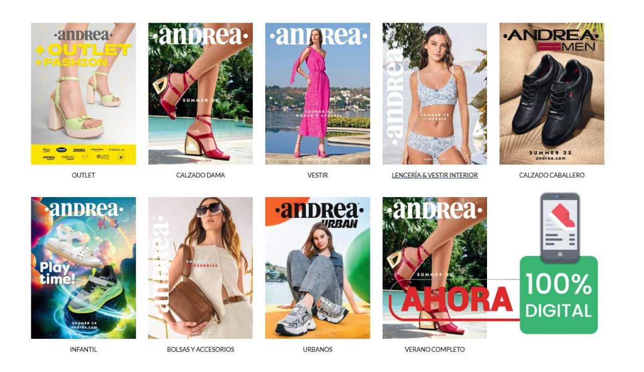

--- FILE ---
content_type: text/html; charset=UTF-8
request_url: https://andrea.catalogosunidos.com/category/adidas-catalogo-andrea-2017/
body_size: 15544
content:
<!doctype html>
<html lang="en" prefix="og: https://ogp.me/ns#">
<head>
	<meta charset="UTF-8">
	<meta name="viewport" content="width=device-width, initial-scale=1">
	<link rel="profile" href="https://gmpg.org/xfn/11">

		<style>img:is([sizes="auto" i], [sizes^="auto," i]) { contain-intrinsic-size: 3000px 1500px }</style>
	
<!-- Search Engine Optimization by Rank Math PRO - https://rankmath.com/ -->
<title>adidas catalogo andrea 2017 Archives - Andrea</title>
<meta name="robots" content="follow, index, max-snippet:-1, max-video-preview:-1, max-image-preview:large"/>
<link rel="canonical" href="https://andrea.catalogosunidos.com/category/adidas-catalogo-andrea-2017/" />
<meta property="og:locale" content="en_US" />
<meta property="og:type" content="article" />
<meta property="og:title" content="adidas catalogo andrea 2017 Archives - Andrea" />
<meta property="og:url" content="https://andrea.catalogosunidos.com/category/adidas-catalogo-andrea-2017/" />
<meta property="og:site_name" content="Andrea" />
<meta property="fb:app_id" content="885167854835075" />
<meta name="twitter:card" content="summary_large_image" />
<meta name="twitter:title" content="adidas catalogo andrea 2017 Archives - Andrea" />
<meta name="twitter:site" content="@CatalogosUnidos" />
<meta name="twitter:label1" content="Posts" />
<meta name="twitter:data1" content="2" />
<script type="application/ld+json" class="rank-math-schema-pro">{"@context":"https://schema.org","@graph":[{"@type":"Person","@id":"https://andrea.catalogosunidos.com/#person","name":"andrea","url":"https://andrea.catalogosunidos.com","sameAs":["https://twitter.com/CatalogosUnidos"],"image":{"@type":"ImageObject","@id":"https://andrea.catalogosunidos.com/#logo","url":"https://andrea.catalogosunidos.com/wp-content/uploads/2020/08/andrea-quedate-en-casa.png","contentUrl":"https://andrea.catalogosunidos.com/wp-content/uploads/2020/08/andrea-quedate-en-casa.png","caption":"Andrea","inLanguage":"en","width":"960","height":"960"}},{"@type":"WebSite","@id":"https://andrea.catalogosunidos.com/#website","url":"https://andrea.catalogosunidos.com","name":"Andrea","publisher":{"@id":"https://andrea.catalogosunidos.com/#person"},"inLanguage":"en"},{"@type":"BreadcrumbList","@id":"https://andrea.catalogosunidos.com/category/adidas-catalogo-andrea-2017/#breadcrumb","itemListElement":[{"@type":"ListItem","position":"1","item":{"@id":"https://andrea.catalogosunidos.com","name":"Home"}},{"@type":"ListItem","position":"2","item":{"@id":"https://andrea.catalogosunidos.com/category/adidas-catalogo-andrea-2017/","name":"adidas catalogo andrea 2017"}}]},{"@type":"CollectionPage","@id":"https://andrea.catalogosunidos.com/category/adidas-catalogo-andrea-2017/#webpage","url":"https://andrea.catalogosunidos.com/category/adidas-catalogo-andrea-2017/","name":"adidas catalogo andrea 2017 Archives - Andrea","isPartOf":{"@id":"https://andrea.catalogosunidos.com/#website"},"inLanguage":"en","breadcrumb":{"@id":"https://andrea.catalogosunidos.com/category/adidas-catalogo-andrea-2017/#breadcrumb"}}]}</script>
<!-- /Rank Math WordPress SEO plugin -->

<link rel='dns-prefetch' href='//fonts.googleapis.com' />
<link rel="alternate" type="application/rss+xml" title="Andrea &raquo; Feed" href="https://andrea.catalogosunidos.com/feed/" />
<link rel="alternate" type="application/rss+xml" title="Andrea &raquo; Comments Feed" href="https://andrea.catalogosunidos.com/comments/feed/" />
<link rel="alternate" type="application/rss+xml" title="Andrea &raquo; adidas catalogo andrea 2017 Category Feed" href="https://andrea.catalogosunidos.com/category/adidas-catalogo-andrea-2017/feed/" />
<script>
window._wpemojiSettings = {"baseUrl":"https:\/\/s.w.org\/images\/core\/emoji\/16.0.1\/72x72\/","ext":".png","svgUrl":"https:\/\/s.w.org\/images\/core\/emoji\/16.0.1\/svg\/","svgExt":".svg","source":{"concatemoji":"https:\/\/andrea.catalogosunidos.com\/wp-includes\/js\/wp-emoji-release.min.js?ver=f681c5cd61c305febfd29c924be0326a"}};
/*! This file is auto-generated */
!function(s,n){var o,i,e;function c(e){try{var t={supportTests:e,timestamp:(new Date).valueOf()};sessionStorage.setItem(o,JSON.stringify(t))}catch(e){}}function p(e,t,n){e.clearRect(0,0,e.canvas.width,e.canvas.height),e.fillText(t,0,0);var t=new Uint32Array(e.getImageData(0,0,e.canvas.width,e.canvas.height).data),a=(e.clearRect(0,0,e.canvas.width,e.canvas.height),e.fillText(n,0,0),new Uint32Array(e.getImageData(0,0,e.canvas.width,e.canvas.height).data));return t.every(function(e,t){return e===a[t]})}function u(e,t){e.clearRect(0,0,e.canvas.width,e.canvas.height),e.fillText(t,0,0);for(var n=e.getImageData(16,16,1,1),a=0;a<n.data.length;a++)if(0!==n.data[a])return!1;return!0}function f(e,t,n,a){switch(t){case"flag":return n(e,"\ud83c\udff3\ufe0f\u200d\u26a7\ufe0f","\ud83c\udff3\ufe0f\u200b\u26a7\ufe0f")?!1:!n(e,"\ud83c\udde8\ud83c\uddf6","\ud83c\udde8\u200b\ud83c\uddf6")&&!n(e,"\ud83c\udff4\udb40\udc67\udb40\udc62\udb40\udc65\udb40\udc6e\udb40\udc67\udb40\udc7f","\ud83c\udff4\u200b\udb40\udc67\u200b\udb40\udc62\u200b\udb40\udc65\u200b\udb40\udc6e\u200b\udb40\udc67\u200b\udb40\udc7f");case"emoji":return!a(e,"\ud83e\udedf")}return!1}function g(e,t,n,a){var r="undefined"!=typeof WorkerGlobalScope&&self instanceof WorkerGlobalScope?new OffscreenCanvas(300,150):s.createElement("canvas"),o=r.getContext("2d",{willReadFrequently:!0}),i=(o.textBaseline="top",o.font="600 32px Arial",{});return e.forEach(function(e){i[e]=t(o,e,n,a)}),i}function t(e){var t=s.createElement("script");t.src=e,t.defer=!0,s.head.appendChild(t)}"undefined"!=typeof Promise&&(o="wpEmojiSettingsSupports",i=["flag","emoji"],n.supports={everything:!0,everythingExceptFlag:!0},e=new Promise(function(e){s.addEventListener("DOMContentLoaded",e,{once:!0})}),new Promise(function(t){var n=function(){try{var e=JSON.parse(sessionStorage.getItem(o));if("object"==typeof e&&"number"==typeof e.timestamp&&(new Date).valueOf()<e.timestamp+604800&&"object"==typeof e.supportTests)return e.supportTests}catch(e){}return null}();if(!n){if("undefined"!=typeof Worker&&"undefined"!=typeof OffscreenCanvas&&"undefined"!=typeof URL&&URL.createObjectURL&&"undefined"!=typeof Blob)try{var e="postMessage("+g.toString()+"("+[JSON.stringify(i),f.toString(),p.toString(),u.toString()].join(",")+"));",a=new Blob([e],{type:"text/javascript"}),r=new Worker(URL.createObjectURL(a),{name:"wpTestEmojiSupports"});return void(r.onmessage=function(e){c(n=e.data),r.terminate(),t(n)})}catch(e){}c(n=g(i,f,p,u))}t(n)}).then(function(e){for(var t in e)n.supports[t]=e[t],n.supports.everything=n.supports.everything&&n.supports[t],"flag"!==t&&(n.supports.everythingExceptFlag=n.supports.everythingExceptFlag&&n.supports[t]);n.supports.everythingExceptFlag=n.supports.everythingExceptFlag&&!n.supports.flag,n.DOMReady=!1,n.readyCallback=function(){n.DOMReady=!0}}).then(function(){return e}).then(function(){var e;n.supports.everything||(n.readyCallback(),(e=n.source||{}).concatemoji?t(e.concatemoji):e.wpemoji&&e.twemoji&&(t(e.twemoji),t(e.wpemoji)))}))}((window,document),window._wpemojiSettings);
</script>
<style id='wp-emoji-styles-inline-css'>

	img.wp-smiley, img.emoji {
		display: inline !important;
		border: none !important;
		box-shadow: none !important;
		height: 1em !important;
		width: 1em !important;
		margin: 0 0.07em !important;
		vertical-align: -0.1em !important;
		background: none !important;
		padding: 0 !important;
	}
</style>
<link rel='stylesheet' id='wp-block-library-css' href='https://andrea.catalogosunidos.com/wp-includes/css/dist/block-library/style.min.css?ver=f681c5cd61c305febfd29c924be0326a' media='all' />
<style id='wp-block-library-theme-inline-css'>
.wp-block-audio :where(figcaption){color:#555;font-size:13px;text-align:center}.is-dark-theme .wp-block-audio :where(figcaption){color:#ffffffa6}.wp-block-audio{margin:0 0 1em}.wp-block-code{border:1px solid #ccc;border-radius:4px;font-family:Menlo,Consolas,monaco,monospace;padding:.8em 1em}.wp-block-embed :where(figcaption){color:#555;font-size:13px;text-align:center}.is-dark-theme .wp-block-embed :where(figcaption){color:#ffffffa6}.wp-block-embed{margin:0 0 1em}.blocks-gallery-caption{color:#555;font-size:13px;text-align:center}.is-dark-theme .blocks-gallery-caption{color:#ffffffa6}:root :where(.wp-block-image figcaption){color:#555;font-size:13px;text-align:center}.is-dark-theme :root :where(.wp-block-image figcaption){color:#ffffffa6}.wp-block-image{margin:0 0 1em}.wp-block-pullquote{border-bottom:4px solid;border-top:4px solid;color:currentColor;margin-bottom:1.75em}.wp-block-pullquote cite,.wp-block-pullquote footer,.wp-block-pullquote__citation{color:currentColor;font-size:.8125em;font-style:normal;text-transform:uppercase}.wp-block-quote{border-left:.25em solid;margin:0 0 1.75em;padding-left:1em}.wp-block-quote cite,.wp-block-quote footer{color:currentColor;font-size:.8125em;font-style:normal;position:relative}.wp-block-quote:where(.has-text-align-right){border-left:none;border-right:.25em solid;padding-left:0;padding-right:1em}.wp-block-quote:where(.has-text-align-center){border:none;padding-left:0}.wp-block-quote.is-large,.wp-block-quote.is-style-large,.wp-block-quote:where(.is-style-plain){border:none}.wp-block-search .wp-block-search__label{font-weight:700}.wp-block-search__button{border:1px solid #ccc;padding:.375em .625em}:where(.wp-block-group.has-background){padding:1.25em 2.375em}.wp-block-separator.has-css-opacity{opacity:.4}.wp-block-separator{border:none;border-bottom:2px solid;margin-left:auto;margin-right:auto}.wp-block-separator.has-alpha-channel-opacity{opacity:1}.wp-block-separator:not(.is-style-wide):not(.is-style-dots){width:100px}.wp-block-separator.has-background:not(.is-style-dots){border-bottom:none;height:1px}.wp-block-separator.has-background:not(.is-style-wide):not(.is-style-dots){height:2px}.wp-block-table{margin:0 0 1em}.wp-block-table td,.wp-block-table th{word-break:normal}.wp-block-table :where(figcaption){color:#555;font-size:13px;text-align:center}.is-dark-theme .wp-block-table :where(figcaption){color:#ffffffa6}.wp-block-video :where(figcaption){color:#555;font-size:13px;text-align:center}.is-dark-theme .wp-block-video :where(figcaption){color:#ffffffa6}.wp-block-video{margin:0 0 1em}:root :where(.wp-block-template-part.has-background){margin-bottom:0;margin-top:0;padding:1.25em 2.375em}
</style>
<style id='classic-theme-styles-inline-css'>
/*! This file is auto-generated */
.wp-block-button__link{color:#fff;background-color:#32373c;border-radius:9999px;box-shadow:none;text-decoration:none;padding:calc(.667em + 2px) calc(1.333em + 2px);font-size:1.125em}.wp-block-file__button{background:#32373c;color:#fff;text-decoration:none}
</style>
<style id='global-styles-inline-css'>
:root{--wp--preset--aspect-ratio--square: 1;--wp--preset--aspect-ratio--4-3: 4/3;--wp--preset--aspect-ratio--3-4: 3/4;--wp--preset--aspect-ratio--3-2: 3/2;--wp--preset--aspect-ratio--2-3: 2/3;--wp--preset--aspect-ratio--16-9: 16/9;--wp--preset--aspect-ratio--9-16: 9/16;--wp--preset--color--black: #000000;--wp--preset--color--cyan-bluish-gray: #abb8c3;--wp--preset--color--white: #ffffff;--wp--preset--color--pale-pink: #f78da7;--wp--preset--color--vivid-red: #cf2e2e;--wp--preset--color--luminous-vivid-orange: #ff6900;--wp--preset--color--luminous-vivid-amber: #fcb900;--wp--preset--color--light-green-cyan: #7bdcb5;--wp--preset--color--vivid-green-cyan: #00d084;--wp--preset--color--pale-cyan-blue: #8ed1fc;--wp--preset--color--vivid-cyan-blue: #0693e3;--wp--preset--color--vivid-purple: #9b51e0;--wp--preset--gradient--vivid-cyan-blue-to-vivid-purple: linear-gradient(135deg,rgba(6,147,227,1) 0%,rgb(155,81,224) 100%);--wp--preset--gradient--light-green-cyan-to-vivid-green-cyan: linear-gradient(135deg,rgb(122,220,180) 0%,rgb(0,208,130) 100%);--wp--preset--gradient--luminous-vivid-amber-to-luminous-vivid-orange: linear-gradient(135deg,rgba(252,185,0,1) 0%,rgba(255,105,0,1) 100%);--wp--preset--gradient--luminous-vivid-orange-to-vivid-red: linear-gradient(135deg,rgba(255,105,0,1) 0%,rgb(207,46,46) 100%);--wp--preset--gradient--very-light-gray-to-cyan-bluish-gray: linear-gradient(135deg,rgb(238,238,238) 0%,rgb(169,184,195) 100%);--wp--preset--gradient--cool-to-warm-spectrum: linear-gradient(135deg,rgb(74,234,220) 0%,rgb(151,120,209) 20%,rgb(207,42,186) 40%,rgb(238,44,130) 60%,rgb(251,105,98) 80%,rgb(254,248,76) 100%);--wp--preset--gradient--blush-light-purple: linear-gradient(135deg,rgb(255,206,236) 0%,rgb(152,150,240) 100%);--wp--preset--gradient--blush-bordeaux: linear-gradient(135deg,rgb(254,205,165) 0%,rgb(254,45,45) 50%,rgb(107,0,62) 100%);--wp--preset--gradient--luminous-dusk: linear-gradient(135deg,rgb(255,203,112) 0%,rgb(199,81,192) 50%,rgb(65,88,208) 100%);--wp--preset--gradient--pale-ocean: linear-gradient(135deg,rgb(255,245,203) 0%,rgb(182,227,212) 50%,rgb(51,167,181) 100%);--wp--preset--gradient--electric-grass: linear-gradient(135deg,rgb(202,248,128) 0%,rgb(113,206,126) 100%);--wp--preset--gradient--midnight: linear-gradient(135deg,rgb(2,3,129) 0%,rgb(40,116,252) 100%);--wp--preset--font-size--small: 16px;--wp--preset--font-size--medium: 20px;--wp--preset--font-size--large: 25px;--wp--preset--font-size--x-large: 42px;--wp--preset--font-size--larger: 35px;--wp--preset--spacing--20: 0.44rem;--wp--preset--spacing--30: 0.67rem;--wp--preset--spacing--40: 1rem;--wp--preset--spacing--50: 1.5rem;--wp--preset--spacing--60: 2.25rem;--wp--preset--spacing--70: 3.38rem;--wp--preset--spacing--80: 5.06rem;--wp--preset--shadow--natural: 6px 6px 9px rgba(0, 0, 0, 0.2);--wp--preset--shadow--deep: 12px 12px 50px rgba(0, 0, 0, 0.4);--wp--preset--shadow--sharp: 6px 6px 0px rgba(0, 0, 0, 0.2);--wp--preset--shadow--outlined: 6px 6px 0px -3px rgba(255, 255, 255, 1), 6px 6px rgba(0, 0, 0, 1);--wp--preset--shadow--crisp: 6px 6px 0px rgba(0, 0, 0, 1);}:where(.is-layout-flex){gap: 0.5em;}:where(.is-layout-grid){gap: 0.5em;}body .is-layout-flex{display: flex;}.is-layout-flex{flex-wrap: wrap;align-items: center;}.is-layout-flex > :is(*, div){margin: 0;}body .is-layout-grid{display: grid;}.is-layout-grid > :is(*, div){margin: 0;}:where(.wp-block-columns.is-layout-flex){gap: 2em;}:where(.wp-block-columns.is-layout-grid){gap: 2em;}:where(.wp-block-post-template.is-layout-flex){gap: 1.25em;}:where(.wp-block-post-template.is-layout-grid){gap: 1.25em;}.has-black-color{color: var(--wp--preset--color--black) !important;}.has-cyan-bluish-gray-color{color: var(--wp--preset--color--cyan-bluish-gray) !important;}.has-white-color{color: var(--wp--preset--color--white) !important;}.has-pale-pink-color{color: var(--wp--preset--color--pale-pink) !important;}.has-vivid-red-color{color: var(--wp--preset--color--vivid-red) !important;}.has-luminous-vivid-orange-color{color: var(--wp--preset--color--luminous-vivid-orange) !important;}.has-luminous-vivid-amber-color{color: var(--wp--preset--color--luminous-vivid-amber) !important;}.has-light-green-cyan-color{color: var(--wp--preset--color--light-green-cyan) !important;}.has-vivid-green-cyan-color{color: var(--wp--preset--color--vivid-green-cyan) !important;}.has-pale-cyan-blue-color{color: var(--wp--preset--color--pale-cyan-blue) !important;}.has-vivid-cyan-blue-color{color: var(--wp--preset--color--vivid-cyan-blue) !important;}.has-vivid-purple-color{color: var(--wp--preset--color--vivid-purple) !important;}.has-black-background-color{background-color: var(--wp--preset--color--black) !important;}.has-cyan-bluish-gray-background-color{background-color: var(--wp--preset--color--cyan-bluish-gray) !important;}.has-white-background-color{background-color: var(--wp--preset--color--white) !important;}.has-pale-pink-background-color{background-color: var(--wp--preset--color--pale-pink) !important;}.has-vivid-red-background-color{background-color: var(--wp--preset--color--vivid-red) !important;}.has-luminous-vivid-orange-background-color{background-color: var(--wp--preset--color--luminous-vivid-orange) !important;}.has-luminous-vivid-amber-background-color{background-color: var(--wp--preset--color--luminous-vivid-amber) !important;}.has-light-green-cyan-background-color{background-color: var(--wp--preset--color--light-green-cyan) !important;}.has-vivid-green-cyan-background-color{background-color: var(--wp--preset--color--vivid-green-cyan) !important;}.has-pale-cyan-blue-background-color{background-color: var(--wp--preset--color--pale-cyan-blue) !important;}.has-vivid-cyan-blue-background-color{background-color: var(--wp--preset--color--vivid-cyan-blue) !important;}.has-vivid-purple-background-color{background-color: var(--wp--preset--color--vivid-purple) !important;}.has-black-border-color{border-color: var(--wp--preset--color--black) !important;}.has-cyan-bluish-gray-border-color{border-color: var(--wp--preset--color--cyan-bluish-gray) !important;}.has-white-border-color{border-color: var(--wp--preset--color--white) !important;}.has-pale-pink-border-color{border-color: var(--wp--preset--color--pale-pink) !important;}.has-vivid-red-border-color{border-color: var(--wp--preset--color--vivid-red) !important;}.has-luminous-vivid-orange-border-color{border-color: var(--wp--preset--color--luminous-vivid-orange) !important;}.has-luminous-vivid-amber-border-color{border-color: var(--wp--preset--color--luminous-vivid-amber) !important;}.has-light-green-cyan-border-color{border-color: var(--wp--preset--color--light-green-cyan) !important;}.has-vivid-green-cyan-border-color{border-color: var(--wp--preset--color--vivid-green-cyan) !important;}.has-pale-cyan-blue-border-color{border-color: var(--wp--preset--color--pale-cyan-blue) !important;}.has-vivid-cyan-blue-border-color{border-color: var(--wp--preset--color--vivid-cyan-blue) !important;}.has-vivid-purple-border-color{border-color: var(--wp--preset--color--vivid-purple) !important;}.has-vivid-cyan-blue-to-vivid-purple-gradient-background{background: var(--wp--preset--gradient--vivid-cyan-blue-to-vivid-purple) !important;}.has-light-green-cyan-to-vivid-green-cyan-gradient-background{background: var(--wp--preset--gradient--light-green-cyan-to-vivid-green-cyan) !important;}.has-luminous-vivid-amber-to-luminous-vivid-orange-gradient-background{background: var(--wp--preset--gradient--luminous-vivid-amber-to-luminous-vivid-orange) !important;}.has-luminous-vivid-orange-to-vivid-red-gradient-background{background: var(--wp--preset--gradient--luminous-vivid-orange-to-vivid-red) !important;}.has-very-light-gray-to-cyan-bluish-gray-gradient-background{background: var(--wp--preset--gradient--very-light-gray-to-cyan-bluish-gray) !important;}.has-cool-to-warm-spectrum-gradient-background{background: var(--wp--preset--gradient--cool-to-warm-spectrum) !important;}.has-blush-light-purple-gradient-background{background: var(--wp--preset--gradient--blush-light-purple) !important;}.has-blush-bordeaux-gradient-background{background: var(--wp--preset--gradient--blush-bordeaux) !important;}.has-luminous-dusk-gradient-background{background: var(--wp--preset--gradient--luminous-dusk) !important;}.has-pale-ocean-gradient-background{background: var(--wp--preset--gradient--pale-ocean) !important;}.has-electric-grass-gradient-background{background: var(--wp--preset--gradient--electric-grass) !important;}.has-midnight-gradient-background{background: var(--wp--preset--gradient--midnight) !important;}.has-small-font-size{font-size: var(--wp--preset--font-size--small) !important;}.has-medium-font-size{font-size: var(--wp--preset--font-size--medium) !important;}.has-large-font-size{font-size: var(--wp--preset--font-size--large) !important;}.has-x-large-font-size{font-size: var(--wp--preset--font-size--x-large) !important;}
:where(.wp-block-post-template.is-layout-flex){gap: 1.25em;}:where(.wp-block-post-template.is-layout-grid){gap: 1.25em;}
:where(.wp-block-columns.is-layout-flex){gap: 2em;}:where(.wp-block-columns.is-layout-grid){gap: 2em;}
:root :where(.wp-block-pullquote){font-size: 1.5em;line-height: 1.6;}
</style>
<link rel='stylesheet' id='fairy-style-css' href='https://andrea.catalogosunidos.com/wp-content/themes/fairy/style.css?ver=f681c5cd61c305febfd29c924be0326a' media='all' />
<style id='fairy-style-inline-css'>
.ajax-pagination .show-more { background-color: #ff7e00; }.ajax-pagination .show-more { border-color: #ff7e00; }
.primary-color, p a, h1 a, h2 a, h3 a, h4 a, h5 a, .author-title a, figure a, table a, span a, strong a, li a, h1 a, .btn-primary-border, .main-navigation #primary-menu > li > a:hover, .widget-area .widget a:hover, .widget-area .widget a:focus, .card-bg-image .card_body a:hover, .main-navigation #primary-menu > li.focus > a, .card-blog-post .category-label-group a:hover, .card_title a:hover, .card-blog-post .entry-meta a:hover, .site-title a:visited, .post-navigation .nav-links > * a:hover, .post-navigation .nav-links > * a:focus, .wp-block-button.is-style-outline .wp-block-button__link, .error-404-title, .ct-dark-mode a:hover, .ct-dark-mode .widget ul li a:hover, .ct-dark-mode .widget-area .widget ul li a:hover, .ct-dark-mode .post-navigation .nav-links > * a, .ct-dark-mode .author-wrapper .author-title a, .ct-dark-mode .wp-calendar-nav a, .site-footer a:hover, .top-header-toggle-btn, .woocommerce ul.products li.product .woocommerce-loop-category__title:hover, .woocommerce ul.products li.product .woocommerce-loop-product__title:hover, .woocommerce ul.products li.product h3:hover, .entry-content dl a, .entry-content table a, .entry-content ul a, .breadcrumb-trail .trial-items a:hover, .breadcrumbs ul a:hover, .breadcrumb-trail .trial-items .trial-end a, .breadcrumbs ul li:last-child a, .comment-list .comment .comment-body a, .comment-list .comment .comment-body .comment-metadata a.comment-edit-link { color: #ff7e00; }.primary-bg, .btn-primary, .main-navigation ul ul a, #secondary .widget .widget-title:after, .search-form .search-submit, .category-label-group a:after, .posts-navigation .nav-links a, .category-label-group.bg-label a, .wp-block-button__link, .wp-block-button.is-style-outline .wp-block-button__link:hover, button, input[type="button"], input[type="reset"], input[type="submit"], .pagination .page-numbers.current, .pagination .page-numbers:hover, table #today, .tagcloud .tag-cloud-link:hover, .footer-go-to-top, .woocommerce ul.products li.product .button,
.woocommerce #respond input#submit.alt, .woocommerce a.button.alt, .woocommerce button.button.alt, .woocommerce input.button.alt,
.woocommerce #respond input#submit.alt.disabled, .woocommerce #respond input#submit.alt.disabled:hover, .woocommerce #respond input#submit.alt:disabled, .woocommerce #respond input#submit.alt:disabled:hover, .woocommerce #respond input#submit.alt:disabled[disabled], .woocommerce #respond input#submit.alt:disabled[disabled]:hover, .woocommerce a.button.alt.disabled, .woocommerce a.button.alt.disabled:hover, .woocommerce a.button.alt:disabled, .woocommerce a.button.alt:disabled:hover, .woocommerce a.button.alt:disabled[disabled], .woocommerce a.button.alt:disabled[disabled]:hover, .woocommerce button.button.alt.disabled, .woocommerce button.button.alt.disabled:hover, .woocommerce button.button.alt:disabled, .woocommerce button.button.alt:disabled:hover, .woocommerce button.button.alt:disabled[disabled], .woocommerce button.button.alt:disabled[disabled]:hover, .woocommerce input.button.alt.disabled, .woocommerce input.button.alt.disabled:hover, .woocommerce input.button.alt:disabled, .woocommerce input.button.alt:disabled:hover, .woocommerce input.button.alt:disabled[disabled], .woocommerce input.button.alt:disabled[disabled]:hover, .woocommerce .widget_price_filter .ui-slider .ui-slider-range, .woocommerce .widget_price_filter .ui-slider .ui-slider-handle, .fairy-menu-social li a[href*="mailto:"], .ajax-pagination .show-more { background-color: #ff7e00; }.primary-border, .btn-primary-border, .site-header-v2,.wp-block-button.is-style-outline .wp-block-button__link, .site-header-bottom, .ajax-pagination .show-more { border-color: #ff7e00; }a:focus, button.slick-arrow:focus, input[type=text]:focus, input[type=email]:focus, input[type=password]:focus, input[type=search]:focus, input[type=file]:focus, input[type=number]:focus, input[type=datetime]:focus, input[type=url]:focus, select:focus, textarea:focus { outline-color: #ff7e00; }.entry-content a { text-decoration-color: #ff7e00; }.post-thumbnail a:focus img, .card_media a:focus img, article.sticky .card-blog-post { border-color: #ff7e00; }.site-title, .site-title a, h1.site-title a, p.site-title a,  .site-title a:visited { color: #blank; }.site-description { color: #404040; }
                    .card-bg-image:after, .card-bg-image.card-promo .card_media a:after{
                    background-image: linear-gradient(45deg, rgba(255, 126, 0, 0.5), rgba(0, 0, 0, 0.5));
                    }
                    
                    .entry-content a{
                   text-decoration: underline;
                    }
                    body, button, input, select, optgroup, textarea { font-family: 'Muli'; }h1, h2, h3, h4, h5, h6, .entry-content h1 { font-family: 'Libre Baskerville'; }
</style>
<link rel='stylesheet' id='elf-style-css' href='https://andrea.catalogosunidos.com/wp-content/themes/elf/style.css?ver=f681c5cd61c305febfd29c924be0326a' media='all' />
<link rel='stylesheet' id='Muli:400,300italic,300-css' href='//fonts.googleapis.com/css?family=Muli%3A400%2C300italic%2C300&#038;ver=6.8.2' media='all' />
<link rel='stylesheet' id='Libre+Baskerville-css' href='//fonts.googleapis.com/css?family=Libre+Baskerville&#038;ver=6.8.2' media='all' />
<link rel='stylesheet' id='font-awesome-6-css' href='https://andrea.catalogosunidos.com/wp-content/themes/fairy/candidthemes/assets/framework/font-awesome-6/css/all.min.css?ver=1.4.2' media='all' />
<link rel='stylesheet' id='slick-css' href='https://andrea.catalogosunidos.com/wp-content/themes/fairy/candidthemes/assets/framework/slick/slick.css?ver=1.4.2' media='all' />
<link rel='stylesheet' id='slick-theme-css' href='https://andrea.catalogosunidos.com/wp-content/themes/fairy/candidthemes/assets/framework/slick/slick-theme.css?ver=1.4.2' media='all' />
<script async src="https://andrea.catalogosunidos.com/wp-content/plugins/burst-statistics/helpers/timeme/timeme.min.js?ver=1762862106" id="burst-timeme-js"></script>
<script id="burst-js-extra">
var burst = {"tracking":{"isInitialHit":true,"lastUpdateTimestamp":0,"beacon_url":"https:\/\/andrea.catalogosunidos.com\/wp-content\/plugins\/burst-statistics\/endpoint.php","ajaxUrl":"https:\/\/andrea.catalogosunidos.com\/wp-admin\/admin-ajax.php"},"options":{"cookieless":0,"pageUrl":"https:\/\/andrea.catalogosunidos.com\/catalogos-andrea-verano-2019-nueva-coleccion\/","beacon_enabled":1,"do_not_track":0,"enable_turbo_mode":0,"track_url_change":0,"cookie_retention_days":30,"debug":0},"goals":{"completed":[],"scriptUrl":"https:\/\/andrea.catalogosunidos.com\/wp-content\/plugins\/burst-statistics\/assets\/js\/build\/burst-goals.js?v=1762862106","active":[]},"cache":{"uid":null,"fingerprint":null,"isUserAgent":null,"isDoNotTrack":null,"useCookies":null}};
</script>
<script async src="https://andrea.catalogosunidos.com/wp-content/plugins/burst-statistics/assets/js/build/burst.min.js?ver=1762862106" id="burst-js"></script>
<script src="https://andrea.catalogosunidos.com/wp-includes/js/jquery/jquery.min.js?ver=3.7.1" id="jquery-core-js"></script>
<script src="https://andrea.catalogosunidos.com/wp-includes/js/jquery/jquery-migrate.min.js?ver=3.4.1" id="jquery-migrate-js"></script>
<link rel="https://api.w.org/" href="https://andrea.catalogosunidos.com/wp-json/" /><link rel="alternate" title="JSON" type="application/json" href="https://andrea.catalogosunidos.com/wp-json/wp/v2/categories/788" /><!-- FIFU:meta:begin:image -->
<meta property="og:image" content="https://andrea.catalogosunidos.com/wp-content/uploads/2019/07/US-FB-P19.jpg" />
<!-- FIFU:meta:end:image --><!-- FIFU:meta:begin:twitter -->
<meta name="twitter:card" content="summary_large_image" />
<meta name="twitter:title" content="Catálogos Andrea Verano 2019 (NUEVA Colección)" />
<meta name="twitter:description" content="" />
<meta name="twitter:image" content="https://andrea.catalogosunidos.com/wp-content/uploads/2019/07/US-FB-P19.jpg" />
<!-- FIFU:meta:end:twitter --><style type="text/css"> .comments-link { display: none; } </style>		<style type="text/css">
					.site-title,
			.site-description {
				position: absolute;
				clip: rect(1px, 1px, 1px, 1px);
				}
					</style>
		<link rel="icon" href="https://andrea.catalogosunidos.com/wp-content/uploads/2022/08/cropped-andrea-internacional-vector-logo-32x32.png" sizes="32x32" />
<link rel="icon" href="https://andrea.catalogosunidos.com/wp-content/uploads/2022/08/cropped-andrea-internacional-vector-logo-192x192.png" sizes="192x192" />
<link rel="apple-touch-icon" href="https://andrea.catalogosunidos.com/wp-content/uploads/2022/08/cropped-andrea-internacional-vector-logo-180x180.png" />
<meta name="msapplication-TileImage" content="https://andrea.catalogosunidos.com/wp-content/uploads/2022/08/cropped-andrea-internacional-vector-logo-270x270.png" />
<style id="sccss">/* Enter Your Custom CSS Here */

.wp-video {
 text-align: center;
 margin-left: auto;
 margin-right: auto;
 }</style></head>

<body data-rsssl=1 class="archive category category-adidas-catalogo-andrea-2017 category-788 wp-custom-logo wp-embed-responsive wp-theme-fairy wp-child-theme-elf fairy-widget-title-two hfeed ct-sticky-sidebar" data-burst_id="788" data-burst_type="category">
<div id="page" class="site">
        <a class="skip-link screen-reader-text" href="#content">Skip to content</a>
            <header id="masthead" class="site-header text-center site-header-v2">
            
        <div id="site-nav-wrap">
            <section id="site-navigation" class="site-header-top header-main-bar" >
                <div class="container">
                    <div class="row">
                        <div class="col-1-1">
                                    <div class="site-branding">
            <a href="https://andrea.catalogosunidos.com/" class="custom-logo-link" rel="home"><img width="1229" height="713" src="https://andrea.catalogosunidos.com/wp-content/uploads/2025/08/andrea-verano-2025-banner.jpg" class="custom-logo" alt="Andrea" decoding="async" fetchpriority="high" /></a>                <p class="site-title"><a href="https://andrea.catalogosunidos.com/" rel="home">Andrea</a></p>
                            <p class="site-description">En el Nombre del Dise&ntilde;o</p>
                    </div><!-- .site-branding -->

        <button id="menu-toggle-button" class="menu-toggle" aria-controls="primary-menu" aria-expanded="false">
            <span class="line"></span>
            <span class="line"></span>
            <span class="line"></span>
        </button>
                            </div>

                    </div>
                </div>
            </section>

            <section class="site-header-bottom ">
                <div class="container">
                            <nav class="main-navigation">
            <ul id="primary-menu" class="nav navbar-nav nav-menu justify-content-center">
                <li id="menu-item-6169" class="menu-item menu-item-type-post_type menu-item-object-page menu-item-6169"><a href="https://andrea.catalogosunidos.com/andrea-venta-por-catalogo/">25% Off</a></li>
<li id="menu-item-725" class="menu-item menu-item-type-taxonomy menu-item-object-category menu-item-has-children menu-item-725"><a href="https://andrea.catalogosunidos.com/category/catalogos/">Catalogos</a>
<ul class="sub-menu">
	<li id="menu-item-9654" class="menu-item menu-item-type-post_type menu-item-object-page menu-item-9654"><a href="https://andrea.catalogosunidos.com/catalogos-andrea-2021/">🍃 Primavera 2021</a></li>
	<li id="menu-item-9753" class="menu-item menu-item-type-taxonomy menu-item-object-category menu-item-9753"><a href="https://andrea.catalogosunidos.com/category/2021/">⛱️ Verano 2021</a></li>
	<li id="menu-item-5311" class="menu-item menu-item-type-taxonomy menu-item-object-category menu-item-5311"><a href="https://andrea.catalogosunidos.com/category/andrea-botas-y-calzado/">andrea botas y calzado</a></li>
	<li id="menu-item-728" class="menu-item menu-item-type-taxonomy menu-item-object-category menu-item-728"><a href="https://andrea.catalogosunidos.com/category/botas-y-botines/">Botas y Botines</a></li>
	<li id="menu-item-5313" class="menu-item menu-item-type-taxonomy menu-item-object-category menu-item-5313"><a href="https://andrea.catalogosunidos.com/category/andrea-confort/">andrea confort</a></li>
	<li id="menu-item-727" class="menu-item menu-item-type-taxonomy menu-item-object-category menu-item-727"><a href="https://andrea.catalogosunidos.com/category/back-to-school/">Back To School</a></li>
	<li id="menu-item-5309" class="menu-item menu-item-type-taxonomy menu-item-object-category menu-item-5309"><a href="https://andrea.catalogosunidos.com/category/andrea-mia/">andrea mia</a></li>
	<li id="menu-item-5310" class="menu-item menu-item-type-taxonomy menu-item-object-category menu-item-5310"><a href="https://andrea.catalogosunidos.com/category/andrea-ropa/">andrea ropa</a></li>
	<li id="menu-item-5312" class="menu-item menu-item-type-taxonomy menu-item-object-category menu-item-5312"><a href="https://andrea.catalogosunidos.com/category/andrea-ferrato/">andrea ferrato</a></li>
	<li id="menu-item-726" class="menu-item menu-item-type-taxonomy menu-item-object-category menu-item-726"><a href="https://andrea.catalogosunidos.com/category/andrea-kids/">Andrea Kids</a></li>
</ul>
</li>
<li id="menu-item-747" class="menu-item menu-item-type-taxonomy menu-item-object-category menu-item-747"><a href="https://andrea.catalogosunidos.com/category/catalogos-andrea/">Andrea USA</a></li>
<li id="menu-item-748" class="menu-item menu-item-type-taxonomy menu-item-object-category menu-item-748"><a href="https://andrea.catalogosunidos.com/category/andrea/">Andrea</a></li>
<li id="menu-item-5136" class="menu-item menu-item-type-custom menu-item-object-custom menu-item-5136"><a href="https://andrea.catalogosunidos.com/Catalogos_Digitales/Nuevos">📚 ⭠ Ver Catálogos</a></li>
<li id="menu-item-8883" class="menu-item menu-item-type-post_type menu-item-object-page menu-item-8883"><a href="https://andrea.catalogosunidos.com/trabajar-desde-casa-covid-19/">🦠😷 Covid-19</a></li>
<li id="menu-item-9341" class="menu-item menu-item-type-post_type menu-item-object-page current_page_parent menu-item-9341"><a href="https://andrea.catalogosunidos.com/nuevos-catalogos/">Nuevos Catalogos</a></li>
                <button class="close_nav"><i class="fa fa-times"></i></button>
            </ul>
        </nav><!-- #site-navigation -->

                </div>
            </section>
        </div>
            </header><!-- #masthead -->
    <div id="content" class="site-content">
<main class="site-main">
    <section class="blog-list-section archive-list-section sec-spacing">
        <div class="container">
                        <div class="row row-full-width">
                <div id="primary" class="col-1-1 col-md-2-3">
                    <div class="page-header">
                        <h1 class="page-title">Category: <span>adidas catalogo andrea 2017</span></h1>                    </div><!-- .page-header -->
                                    <div class="fairy-breadcrumb-wrapper">
                    <div class='breadcrumbs init-animate clearfix'><div id='fairy-breadcrumbs' class='clearfix'><div role="navigation" aria-label="Breadcrumbs" class="breadcrumb-trail breadcrumbs" itemprop="breadcrumb"><ul class="trail-items" itemscope itemtype="http://schema.org/BreadcrumbList"><meta name="numberOfItems" content="3" /><meta name="itemListOrder" content="Ascending" /><li itemprop="itemListElement" itemscope itemtype="http://schema.org/ListItem" class="trail-item trail-begin"><a href="https://andrea.catalogosunidos.com/" rel="home" itemprop="item"><span itemprop="name">Home</span></a><meta itemprop="position" content="1" /></li><li itemprop="itemListElement" itemscope itemtype="http://schema.org/ListItem" class="trail-item"><a href="https://andrea.catalogosunidos.com/nuevos-catalogos/" itemprop="item"><span itemprop="name">Nuevos Catalogos</span></a><meta itemprop="position" content="2" /></li><li itemprop="itemListElement" itemscope itemtype="http://schema.org/ListItem" class="trail-item trail-end"><a href="https://andrea.catalogosunidos.com/category/adidas-catalogo-andrea-2017/" itemprop="item"><span itemprop="name">adidas catalogo andrea 2017</span></a><meta itemprop="position" content="3" /></li></ul></div></div></div>                </div>
                                            <div class="fairy-content-area fairy-three-column fairy-masonry">


                            
<article id="post-6003" class="post-6003 post type-post status-publish format-standard has-post-thumbnail hentry category-nuevo-catalogo-andrea category-12 category-210 category-2016-andrea category-2016-catalogos-2016-andrea-zapatos-de-piel category-633 category-211 category-2017-primavera category-1169 category-1435 category-2480 category-2504 category-2605 category-accesorios-catalogo-andrea category-acojinado category-adidas-advantage-clean category-adidas-advantage-mujer category-adidas-catalogo-andrea category-adidas-catalogo-andrea-2017 category-adidas-duramo-8 category-adidas-messi-16-4-fxg category-advantage-adidas category-advantage-clean-adidas category-advantage-clean-vs category-afiliacion category-ajustable category-anatomico category-andre-catalogos category-andre-catalogos-2017 category-andrea category-andrea-2 category-andrea-2015 category-andrea-2016 category-andrea-2016-teens category-andrea-2017-primavera-verano category-andrea-botas-a-la-rodilla category-andrea-botas-actriz category-andrea-botas-catalogo-virtual category-andrea-botas-facebook category-andrea-botas-gutierrez category-andrea-botas-hidalgo category-andrea-botas-mercadolibre category-andrea-botas-y-botines category-andrea-botas-y-botines-2018 category-andrea-botas-y-calzado category-andrea-botas-youtube category-andrea-caballero category-andrea-calzado-2017 category-andrea-catalogo-andrea category-andrea-catalogo-cd-juarez category-andrea-catalogo-deportivo-2017 category-andrea-catalogo-teens category-andrea-catalogos-2016 category-andrea-catalogos-andrea category-andrea-catalogos-digitales-otono-invierno-2018 category-andrea-catalogos-hombre category-andrea-catalogos-mexico-2016 category-andrea-catalogos-online category-andrea-catalogos-otono-invierno-2018-en-linea category-andrea-catalogos-tijuana category-andrea-cerrado category-andrea-cerrado-verano-2017 category-andrea-com-catalogos-2016 category-andrea-com-catalogos-2017 category-andrea-com-otono-invierno-2016 category-andrea-confort category-andrea-dama category-andrea-dama-verano-2018 category-andrea-de-mexico category-andrea-deportivo category-andrea-en-el-nombre-del-diseno category-andrea-en-el-nombre-del-diseno-2017 category-andrea-en-el-nombre-del-diseno-botas category-andrea-en-el-nombre-del-diseno-catalogos category-andrea-en-el-nombre-del-diseno-mexico category-andrea-en-estados-unidos category-andrea-en-linea category-andrea-en-nombre-del-diseno-catalogos category-andrea-es category-andrea-estados-unidos category-andrea-ferrato category-andrea-ferrato-jeans category-andrea-ferrato-kids category-andrea-fontebasso-1760-catalogo category-andrea-fontebasso-catalogo category-andrea-girls category-andrea-hombres category-andrea-importadora category-andrea-infantil category-andrea-iu category-andrea-jeans category-andrea-juvenil category-andrea-kid category-catalogos-andrea category-catalogos tag-2508 tag-2619 tag-andrea">
    <div class="card card-blog-post card-full-width">
                    <figure class="post-thumbnail card_media">
                <a href="https://andrea.catalogosunidos.com/catalogos-andrea-verano-2019-nueva-coleccion/">
                    <img post-id="6003" fifu-featured="1" src="https://andrea.catalogosunidos.com/wp-content/uploads/2019/07/US-FB-P19.jpg" class="attachment-post-thumbnail size-post-thumbnail wp-post-image" alt="Catálogos Andrea Verano 2019 (NUEVA Colección)" title="Catálogos Andrea Verano 2019 (NUEVA Colección)" title="Catálogos Andrea Verano 2019 (NUEVA Colección)" decoding="async" />                </a>
            </figure>
                    <div class="card_body">
            <!-- To have a background category link add [.bg-label] in category-label-group class -->
            <div>
            <div class="category-label-group bg-label"><span class="cat-links"><a class="ct-cat-item-2450" href="https://andrea.catalogosunidos.com/category/nuevo-catalogo-andrea/"  rel="category tag">(NUEVO) Catálogo Andrea</a> <a class="ct-cat-item-12" href="https://andrea.catalogosunidos.com/category/2015/"  rel="category tag">2015</a> <a class="ct-cat-item-210" href="https://andrea.catalogosunidos.com/category/2016/"  rel="category tag">2016</a> <a class="ct-cat-item-192" href="https://andrea.catalogosunidos.com/category/2016-andrea/"  rel="category tag">2016 andrea</a> <a class="ct-cat-item-491" href="https://andrea.catalogosunidos.com/category/2016-catalogos-2016-andrea-zapatos-de-piel/"  rel="category tag">2016 catalogos 2016 andrea zapatos de piel</a> <a class="ct-cat-item-633" href="https://andrea.catalogosunidos.com/category/2017/"  rel="category tag">2017</a> <a class="ct-cat-item-211" href="https://andrea.catalogosunidos.com/category/2017/"  rel="category tag">2017</a> <a class="ct-cat-item-1700" href="https://andrea.catalogosunidos.com/category/2017-primavera/"  rel="category tag">2017 primavera</a> <a class="ct-cat-item-1169" href="https://andrea.catalogosunidos.com/category/2018/"  rel="category tag">2018</a> <a class="ct-cat-item-1435" href="https://andrea.catalogosunidos.com/category/2018/"  rel="category tag">2018</a> <a class="ct-cat-item-2480" href="https://andrea.catalogosunidos.com/category/2019/"  rel="category tag">2019</a> <a class="ct-cat-item-2504" href="https://andrea.catalogosunidos.com/category/2019/"  rel="category tag">2019</a> <a class="ct-cat-item-2605" href="https://andrea.catalogosunidos.com/category/2020/"  rel="category tag">2020</a> <a class="ct-cat-item-786" href="https://andrea.catalogosunidos.com/category/accesorios-catalogo-andrea/"  rel="category tag">accesorios catalogo andrea</a> <a class="ct-cat-item-38" href="https://andrea.catalogosunidos.com/category/acojinado/"  rel="category tag">acojinado</a> <a class="ct-cat-item-1732" href="https://andrea.catalogosunidos.com/category/adidas-advantage-clean/"  rel="category tag">adidas advantage clean</a> <a class="ct-cat-item-2302" href="https://andrea.catalogosunidos.com/category/adidas-advantage-mujer/"  rel="category tag">adidas advantage mujer</a> <a class="ct-cat-item-785" href="https://andrea.catalogosunidos.com/category/adidas-catalogo-andrea/"  rel="category tag">adidas catalogo andrea</a> <a class="ct-cat-item-788" href="https://andrea.catalogosunidos.com/category/adidas-catalogo-andrea-2017/"  rel="category tag">adidas catalogo andrea 2017</a> <a class="ct-cat-item-1736" href="https://andrea.catalogosunidos.com/category/adidas-duramo-8/"  rel="category tag">adidas duramo 8</a> <a class="ct-cat-item-2271" href="https://andrea.catalogosunidos.com/category/adidas-messi-16-4-fxg/"  rel="category tag">adidas messi 16.4 fxg</a> <a class="ct-cat-item-2147" href="https://andrea.catalogosunidos.com/category/advantage-adidas/"  rel="category tag">advantage adidas</a> <a class="ct-cat-item-2039" href="https://andrea.catalogosunidos.com/category/advantage-clean-adidas/"  rel="category tag">advantage clean adidas</a> <a class="ct-cat-item-2049" href="https://andrea.catalogosunidos.com/category/advantage-clean-vs/"  rel="category tag">advantage clean vs</a> <a class="ct-cat-item-15" href="https://andrea.catalogosunidos.com/category/afiliacion/"  rel="category tag">afiliacion</a> <a class="ct-cat-item-39" href="https://andrea.catalogosunidos.com/category/ajustable/"  rel="category tag">ajustable</a> <a class="ct-cat-item-36" href="https://andrea.catalogosunidos.com/category/anatomico/"  rel="category tag">anatomico</a> <a class="ct-cat-item-1831" href="https://andrea.catalogosunidos.com/category/andre-catalogos/"  rel="category tag">andre catalogos</a> <a class="ct-cat-item-2240" href="https://andrea.catalogosunidos.com/category/andre-catalogos-2017/"  rel="category tag">andre catalogos 2017</a> <a class="ct-cat-item-2" href="https://andrea.catalogosunidos.com/category/andrea/"  rel="category tag">Andrea</a> <a class="ct-cat-item-2481" href="https://andrea.catalogosunidos.com/category/andrea-2/"  rel="category tag">andrea</a> <a class="ct-cat-item-5" href="https://andrea.catalogosunidos.com/category/andrea/"  rel="category tag">andrea</a> <a class="ct-cat-item-25" href="https://andrea.catalogosunidos.com/category/andrea-2015/"  rel="category tag">andrea 2015</a> <a class="ct-cat-item-175" href="https://andrea.catalogosunidos.com/category/andrea-2016/"  rel="category tag">andrea 2016</a> <a class="ct-cat-item-188" href="https://andrea.catalogosunidos.com/category/andrea-2016-teens/"  rel="category tag">andrea 2016 teens</a> <a class="ct-cat-item-2151" href="https://andrea.catalogosunidos.com/category/andrea-2017-primavera-verano/"  rel="category tag">andrea 2017 primavera verano</a> <a class="ct-cat-item-1459" href="https://andrea.catalogosunidos.com/category/andrea-botas-a-la-rodilla/"  rel="category tag">andrea botas a la rodilla</a> <a class="ct-cat-item-1457" href="https://andrea.catalogosunidos.com/category/andrea-botas-actriz/"  rel="category tag">andrea botas actriz</a> <a class="ct-cat-item-1598" href="https://andrea.catalogosunidos.com/category/andrea-botas-catalogo-virtual/"  rel="category tag">andrea botas catalogo virtual</a> <a class="ct-cat-item-1486" href="https://andrea.catalogosunidos.com/category/andrea-botas-facebook/"  rel="category tag">andrea botas facebook</a> <a class="ct-cat-item-1497" href="https://andrea.catalogosunidos.com/category/andrea-botas-gutierrez/"  rel="category tag">andrea botas gutierrez</a> <a class="ct-cat-item-1509" href="https://andrea.catalogosunidos.com/category/andrea-botas-hidalgo/"  rel="category tag">andrea botas hidalgo</a> <a class="ct-cat-item-1526" href="https://andrea.catalogosunidos.com/category/andrea-botas-mercadolibre/"  rel="category tag">andrea botas mercadolibre</a> <a class="ct-cat-item-1611" href="https://andrea.catalogosunidos.com/category/andrea-botas-y-botines/"  rel="category tag">andrea botas y botines</a> <a class="ct-cat-item-1612" href="https://andrea.catalogosunidos.com/category/andrea-botas-y-botines-2018/"  rel="category tag">andrea botas y botines 2018</a> <a class="ct-cat-item-1610" href="https://andrea.catalogosunidos.com/category/andrea-botas-y-calzado/"  rel="category tag">andrea botas y calzado</a> <a class="ct-cat-item-1693" href="https://andrea.catalogosunidos.com/category/andrea-botas-youtube/"  rel="category tag">andrea botas youtube</a> <a class="ct-cat-item-638" href="https://andrea.catalogosunidos.com/category/andrea-caballero/"  rel="category tag">andrea caballero</a> <a class="ct-cat-item-2202" href="https://andrea.catalogosunidos.com/category/andrea-calzado-2017/"  rel="category tag">andrea calzado 2017</a> <a class="ct-cat-item-787" href="https://andrea.catalogosunidos.com/category/andrea-catalogo-andrea/"  rel="category tag">andrea catalogo andrea</a> <a class="ct-cat-item-945" href="https://andrea.catalogosunidos.com/category/andrea-catalogo-cd-juarez/"  rel="category tag">andrea catalogo cd juarez</a> <a class="ct-cat-item-2208" href="https://andrea.catalogosunidos.com/category/andrea-catalogo-deportivo-2017/"  rel="category tag">andrea catalogo deportivo 2017</a> <a class="ct-cat-item-189" href="https://andrea.catalogosunidos.com/category/andrea-catalogo-teens/"  rel="category tag">andrea catalogo teens</a> <a class="ct-cat-item-494" href="https://andrea.catalogosunidos.com/category/andrea-catalogos-2016/"  rel="category tag">andrea catalogos 2016</a> <a class="ct-cat-item-1157" href="https://andrea.catalogosunidos.com/category/andrea-catalogos-andrea/"  rel="category tag">andrea catálogos andrea</a> <a class="ct-cat-item-1385" href="https://andrea.catalogosunidos.com/category/andrea-catalogos-digitales-otono-invierno-2018/"  rel="category tag">andrea catalogos digitales otoño invierno 2018</a> <a class="ct-cat-item-1334" href="https://andrea.catalogosunidos.com/category/andrea-catalogos-hombre/"  rel="category tag">andrea catalogos hombre</a> <a class="ct-cat-item-2277" href="https://andrea.catalogosunidos.com/category/andrea-catalogos-mexico-2016/"  rel="category tag">andrea catalogos mexico 2016</a> <a class="ct-cat-item-343" href="https://andrea.catalogosunidos.com/category/andrea-catalogos-online/"  rel="category tag">andrea catalogos online</a> <a class="ct-cat-item-1322" href="https://andrea.catalogosunidos.com/category/andrea-catalogos-otono-invierno-2018-en-linea/"  rel="category tag">andrea catalogos otoño invierno 2018 en linea</a> <a class="ct-cat-item-1410" href="https://andrea.catalogosunidos.com/category/andrea-catalogos-tijuana/"  rel="category tag">andrea catalogos tijuana</a> <a class="ct-cat-item-486" href="https://andrea.catalogosunidos.com/category/andrea-cerrado/"  rel="category tag">andrea cerrado</a> <a class="ct-cat-item-616" href="https://andrea.catalogosunidos.com/category/andrea-cerrado-verano-2017/"  rel="category tag">andrea cerrado verano 2017</a> <a class="ct-cat-item-2255" href="https://andrea.catalogosunidos.com/category/andrea-com-catalogos-2016/"  rel="category tag">andrea com catalogos 2016</a> <a class="ct-cat-item-2153" href="https://andrea.catalogosunidos.com/category/andrea-com-catalogos-2017/"  rel="category tag">andrea com catalogos 2017</a> <a class="ct-cat-item-2288" href="https://andrea.catalogosunidos.com/category/andrea-com-otono-invierno-2016/"  rel="category tag">andrea com otoño invierno 2016</a> <a class="ct-cat-item-33" href="https://andrea.catalogosunidos.com/category/andrea-confort/"  rel="category tag">andrea confort</a> <a class="ct-cat-item-2589" href="https://andrea.catalogosunidos.com/category/andrea-dama/"  rel="category tag">Andrea Dama</a> <a class="ct-cat-item-2438" href="https://andrea.catalogosunidos.com/category/andrea-dama-verano-2018/"  rel="category tag">Andrea Dama Verano 2018</a> <a class="ct-cat-item-7" href="https://andrea.catalogosunidos.com/category/andrea-de-mexico/"  rel="category tag">andrea de mexico</a> <a class="ct-cat-item-2089" href="https://andrea.catalogosunidos.com/category/andrea-deportivo/"  rel="category tag">andrea deportivo</a> <a class="ct-cat-item-112" href="https://andrea.catalogosunidos.com/category/andrea-en-el-nombre-del-diseno/"  rel="category tag">andrea en el nombre del diseño</a> <a class="ct-cat-item-1971" href="https://andrea.catalogosunidos.com/category/andrea-en-el-nombre-del-diseno-2017/"  rel="category tag">andrea en el nombre del diseño 2017</a> <a class="ct-cat-item-1637" href="https://andrea.catalogosunidos.com/category/andrea-en-el-nombre-del-diseno-botas/"  rel="category tag">andrea en el nombre del diseño botas</a> <a class="ct-cat-item-1113" href="https://andrea.catalogosunidos.com/category/andrea-en-el-nombre-del-diseno-catalogos/"  rel="category tag">andrea en el nombre del diseño catálogos</a> <a class="ct-cat-item-2323" href="https://andrea.catalogosunidos.com/category/andrea-en-el-nombre-del-diseno-mexico/"  rel="category tag">andrea en el nombre del diseño mexico</a> <a class="ct-cat-item-105" href="https://andrea.catalogosunidos.com/category/andrea-en-estados-unidos/"  rel="category tag">andrea en Estados Unidos</a> <a class="ct-cat-item-1976" href="https://andrea.catalogosunidos.com/category/andrea-en-linea/"  rel="category tag">andrea en linea</a> <a class="ct-cat-item-1315" href="https://andrea.catalogosunidos.com/category/andrea-en-nombre-del-diseno-catalogos/"  rel="category tag">andrea en nombre del diseño catalogos</a> <a class="ct-cat-item-2177" href="https://andrea.catalogosunidos.com/category/andrea-es/"  rel="category tag">andrea es</a> <a class="ct-cat-item-8" href="https://andrea.catalogosunidos.com/category/andrea-estados-unidos/"  rel="category tag">andrea estados unidos</a> <a class="ct-cat-item-61" href="https://andrea.catalogosunidos.com/category/andrea-ferrato/"  rel="category tag">andrea ferrato</a> <a class="ct-cat-item-64" href="https://andrea.catalogosunidos.com/category/andrea-ferrato-jeans/"  rel="category tag">andrea ferrato jeans</a> <a class="ct-cat-item-76" href="https://andrea.catalogosunidos.com/category/andrea-ferrato-kids/"  rel="category tag">andrea ferrato kids</a> <a class="ct-cat-item-928" href="https://andrea.catalogosunidos.com/category/andrea-fontebasso-1760-catalogo/"  rel="category tag">andrea fontebasso 1760 catalogo</a> <a class="ct-cat-item-929" href="https://andrea.catalogosunidos.com/category/andrea-fontebasso-catalogo/"  rel="category tag">andrea fontebasso catalogo</a> <a class="ct-cat-item-537" href="https://andrea.catalogosunidos.com/category/andrea-girls/"  rel="category tag">andrea girls</a> <a class="ct-cat-item-639" href="https://andrea.catalogosunidos.com/category/andrea-hombres/"  rel="category tag">andrea hombres</a> <a class="ct-cat-item-2222" href="https://andrea.catalogosunidos.com/category/andrea-importadora/"  rel="category tag">andrea importadora</a> <a class="ct-cat-item-539" href="https://andrea.catalogosunidos.com/category/andrea-infantil/"  rel="category tag">andrea infantil</a> <a class="ct-cat-item-522" href="https://andrea.catalogosunidos.com/category/andrea-iu/"  rel="category tag">andrea iu</a> <a class="ct-cat-item-50" href="https://andrea.catalogosunidos.com/category/andrea-jeans/"  rel="category tag">andrea jeans</a> <a class="ct-cat-item-169" href="https://andrea.catalogosunidos.com/category/andrea-juvenil/"  rel="category tag">andrea juvenil</a> <a class="ct-cat-item-206" href="https://andrea.catalogosunidos.com/category/andrea-kid/"  rel="category tag">andrea kid</a> <a class="ct-cat-item-1" href="https://andrea.catalogosunidos.com/category/catalogos-andrea/"  rel="category tag">Andrea USA</a> <a class="ct-cat-item-3" href="https://andrea.catalogosunidos.com/category/catalogos/"  rel="category tag">Catalogos</a> <a class="ct-cat-item-121" href="https://andrea.catalogosunidos.com/category/catalogos-andrea/"  rel="category tag">catalogos Andrea</a> </span></div><h2 class="card_title"><a href="https://andrea.catalogosunidos.com/catalogos-andrea-verano-2019-nueva-coleccion/" rel="bookmark">Catálogos Andrea Verano 2019 (NUEVA Colección)</a></h2>                            <div class="entry-meta">
                    <span class="posted-on"><i class="fa fa-calendar"></i><a href="https://andrea.catalogosunidos.com/catalogos-andrea-verano-2019-nueva-coleccion/" rel="bookmark"><time class="entry-date published" datetime="2019-07-03T05:31:28+00:00">July 3, 2019</time><time class="updated" datetime="2019-08-29T19:40:05+00:00">August 29, 2019</time></a></span><span class="byline"> <span class="author vcard"><i class="fa fa-user"></i><a class="url fn n" href="https://andrea.catalogosunidos.com/author/andrea/">andrea</a></span></span>                </div><!-- .entry-meta -->
                        </div>
            <div>
            <div class="entry-content">
                <p>&nbsp; Llegaron las nuevos catálogos Andrea 2019 que nos ofrece toda la colección de folletos digitales o de catálogos en línea las ofertas muy útiles para que</p>
            </div>
                        </div>


        </div>
    </div>


    <!--<footer class="entry-footer">
			</footer>--><!-- .entry-footer -->
</article><!-- #post-6003 -->

<article id="post-805" class="post-805 post type-post status-publish format-standard has-post-thumbnail hentry category-633 category-accesorios-catalogo-andrea category-adidas-catalogo-andrea category-adidas-catalogo-andrea-2017 category-andrea category-andrea-catalogo-andrea category-andrea-catalogo-cd-juarez category-andrea-fontebasso-1760-catalogo category-andrea-fontebasso-catalogo category-andrea-shoes-catalogo category-andrea-shoes-catalogo-2017 category-andrea-shoes-mexico-catalogo category-catalogos-andrea category-andrea-x-catalogo category-andrea-zapatos-por-catalogo-guatemala category-andrea-usa-com-catalogo category-andrea-com-2017 category-andrea-com-mx-catalogo-2017 category-andrea-com-mx-catalogo-primavera-verano-2017 category-baby-doll-catalogo-andrea category-blusas-de-catalogo-andrea category-bolsas-catalogo-andrea category-botas-catalogo-andrea category-botas-catalogo-andrea-2017 category-botas-de-lluvia-catalogo-andrea category-botas-para-nina-catalogo-andrea category-botas-por-catalogo-andrea category-botas-vaqueras-de-catalogo-andrea category-calzado-por-catalogo-andrea category-calzado-por-catalogo-andrea-otono-invierno category-calzado-x-catalogo-andrea category-catalogo-andrea category-catalogo-andrea-2017 category-catalogo-andrea-abierto-2017 category-catalogo-andrea-accesorios category-catalogo-andrea-accesorios-2017 category-catalogo-andrea-adidas category-catalogo-andrea-adidas-2017 category-catalogo-andrea-adidas-nike category-catalogo-andrea-agosto-2017 category-catalogo-andrea-badi category-catalogo-andrea-badi-2017 category-catalogo-andrea-bolsas category-catalogo-andrea-botas category-catalogo-andrea-botas-2017 category-catalogo-andrea-botas-otono-invierno-2017 category-catalogo-andrea-botas-y-botines category-catalogo-andrea-buen-fin category-catalogo-andrea-caballero category-catalogo-andrea-caballero-2017 category-catalogo-andrea-catalogo-andrea-catalogo-andrea category-catalogo-andrea-cerrado category-catalogo-andrea-confort category-catalogo-andrea-confort-2017 category-catalogo-andrea-confort-otono-invierno-2017 category-catalogo-andrea-dama category-catalogo-andrea-de-ropa category-catalogo-andrea-deportivo category-catalogo-andrea-deportivo-2017 category-catalogo-andrea-digital category-catalogo-andrea-digital-2017 category-catalogo-andrea-digital-otono-invierno-2017 category-catalogo-andrea-dr-scholl category-catalogo-andrea-dr-scholl-2017 category-catalogo-andrea-ecuador category-catalogo-andrea-en-el-nombre-del-diseno category-catalogo-andrea-en-linea category-catalogo-andrea-en-linea-2017 category-catalogo-andrea-en-linea-otono-invierno-2017 category-catalogo-andrea-en-linea-primavera-verano-2017 category-catalogo-andrea-escolar-2017 category-catalogo-andrea-especiales category-catalogo-andrea-estados-unidos category-catalogo-andrea-ferrato category-catalogo-andrea-ferrato-2017 category-catalogo-andrea-ferrato-primavera-verano-2017 category-catalogo-andrea-fiestas-y-celebraciones category-catalogo-andrea-fiestas-y-celebraciones-2017 category-catalogo-andrea-flexi category-catalogo-andrea-flexi-2017 category-catalogo-andrea-grandes-marcas category-catalogo-andrea-gratis category-catalogo-andrea-guadalajara category-catalogo-andrea-guatemala category-catalogo-andrea-guatemala-2017 category-catalogo-andrea-guatemala-online category-catalogo-andrea-hermosillo category-catalogo-andrea-hombre category-catalogo-andrea-hombre-2017 category-catalogo-andrea-hombre-otono-invierno-2017 category-catalogo-andrea-house category-catalogo-andrea-house-2017 category-catalogo-andrea-huaraches category-catalogo-andrea-huaraches-2017 category-catalogo-andrea-importados category-catalogo-andrea-infantil category-catalogo-andrea-infantil-2017 category-catalogo-andrea-invierno category-catalogo-andrea-invierno-2017 category-catalogo-andrea-jeans category-catalogo-andrea-jeans-2017 category-catalogo-andrea-jeans-otono-invierno-2017 category-catalogo-andrea-jeans-primavera-verano-2017 category-catalogo-andrea-jeans-verano-2017 category-catalogo-andrea-junio-2017 category-catalogo-andrea-juvenil-2017 category-catalogo-andrea-kid-2017 category-catalogo-andrea-kiss category-catalogo-andrea-kitty category-catalogo-andrea-leggings category-catalogo-andrea-lenceria category-catalogo-andrea-lenceria-2017 category-catalogo-andrea-lentes category-catalogo-andrea-linea category-catalogo-andrea-linea-confort category-catalogo-andrea-lo-mas-nuevo category-catalogo-andrea-marca-nike category-catalogo-andrea-marcas category-catalogo-andrea-mexico category-catalogo-andrea-mexico-2017 category-catalogo-andrea-mia category-catalogo-andrea-mia-2017 category-catalogo-andrea-mia-lenceria category-catalogo-andrea-monterrey category-catalogo-andrea-negocios-unidos category-catalogo-andrea-nike category-catalogo-andrea-nike-2017 category-catalogo-andrea-nike-y-adidas category-catalogo-andrea-nina-2017 category-catalogo-andrea-ninas category-catalogo-andrea-ninos category-catalogo-andrea-ninos-2017 category-catalogo-andrea-ninos-otono-invierno-2017 category-catalogo-andrea-nuevo category-catalogo-andrea-ofertas category-catalogo-andrea-ofertas-2017 category-catalogo-andrea-online category-catalogo-andrea-otono-2017 category-catalogo-andrea-otono-invierno-2017 category-catalogo-andrea-outlet category-catalogo-andrea-outlet-2017 category-catalogo-andrea-outlet-junio-2017 category-catalogo-andrea-para-caballero category-catalogo-andrea-para-hombre-2017 category-catalogo-andrea-primavera-2017 category-catalogo-andrea-primavera-verano-2017 category-catalogo-andrea-quax category-catalogo-andrea-queretaro category-catalogo-andrea-quetzaltenango category-catalogo-andrea-quintana-roo category-catalogo-andrea-rebajas category-catalogo-andrea-ropa category-catalogo-andrea-ropa-2017 category-catalogo-andrea-ropa-dama category-catalogo-andrea-ropa-interior category-catalogo-andrea-ropa-otono-invierno-2017 category-catalogo-andrea-ropa-primavera-verano-2017 category-catalogo-andrea-rossi category-catalogo-andrea-sandalias category-catalogo-andrea-sandalias-2017 category-catalogo-andrea-sandalias-otono-invierno-2017 category-catalogo-andrea-sandalias-primavera-verano-2017 category-catalogo-andrea-sandalias-verano-2017 category-catalogo-andrea-sport category-catalogo-andrea-tenis category-catalogo-andrea-tenis-2017 category-catalogo-andrea-tenis-adidas category-catalogo-andrea-tenis-de-marca category-catalogo-andrea-tenis-nike category-catalogo-andrea-tenis-nike-2017 category-catalogo-andrea-tenis-puma category-catalogo-andrea-tijuana category-catalogo-andrea-trajes-de-bano category-catalogo-andrea-urban category-catalogo-andrea-urbano category-catalogo-andrea-usa category-catalogo-andrea-vadi category-catalogo-andrea-verano category-catalogo-andrea-verano-2017 category-catalogo-andrea-vestidos category-catalogo-andrea-virtual-otono-invierno-2017 category-catalogo-andrea-virtual-primavera-verano-2017 category-catalogo-andrea-y-precios category-catalogo-andrea-zapatillas category-catalogo-andrea-zapatillas-2017 category-catalogo-andrea-zapato-cerrado category-catalogo-andrea-zapato-cerrado-2017 category-catalogo-andrea-zapatos category-catalogo-andrea-zapatos-2017 category-catalogo-andrea-zapatos-dama category-catalogo-andrea-zapatos-escolares category-catalogo-de-andrea-en-guatemala category-catalogo-de-andrea-en-ofertas category-catalogo-de-andrea-galati category-catalogo-de-andrea-kid category-catalogo-de-andrea-otono-invierno category-catalogo-de-andrea-otono-invierno-2017 category-catalogo-de-andrea-para-hombre category-catalogo-de-la-andrea category-catalogo-de-la-andrea-2017 category-catalogo-de-ropa-andrea-para-hombre category-catalogo-de-ropa-andrea-primavera-verano-2017 category-catalogo-de-ropa-y-zapatos-andrea category-catalogo-de-zapatos-andrea-guatemala-2017 category-catalogo-de-zapatos-andrea-usa category-catalogo-de-zapatos-andrea-com category-catalogo-deportivo-adidas-andrea category-catalogo-digital-andrea-fiestas-y-celebraciones category-catalogo-digital-andrea-otono-invierno-2017 category-catalogo-en-linea-andrea category-catalogo-en-linea-andrea-2017 category-catalogo-joyeria-andrea category-catalogo-www-andrea-com category-catalogo-zapatos-andrea-estados-unidos category-catalogo-zapatos-andrea-para-hombres category-catalogos tag-catalogos-andrea-y-cklass tag-catalogos-andrea-y-class tag-como-conseguir-un-catalogo-de-andrea tag-como-vender-zapatos-por-catalogo-andrea tag-confort-catalogo-andrea tag-converse-catalogo-andrea tag-cuanto-cuesta-un-catalogo-de-andrea tag-descargar-catalogo-andrea tag-descargar-catalogo-andrea-2017 tag-descargar-catalogo-andrea-otono-invierno-2017 tag-el-catalogo-andrea tag-empresa-de-venta-por-catalogo-andrea-afiliacion tag-facebook-catalogo-andrea tag-fajas-catalogo-andrea tag-ferrato-catalogo-andrea tag-fiestas-y-celebraciones-catalogo-andrea tag-fotos-catalogo-andrea-2017 tag-fotos-de-catalogo-andrea tag-fotos-de-catalogo-andrea-2017 tag-ganancias-de-catalogo-andrea tag-google-catalogo-andrea tag-hojear-catalogo-andrea tag-huaraches-de-catalogo-andrea tag-imagenes-catalogo-andrea-2017 tag-imagenes-de-catalogo-andrea tag-imagenes-del-catalogo-andrea-2017 tag-la-empresa-de-venta-por-catalogo-andrea tag-lenceria-catalogo-andrea tag-lentes-de-catalogo-andrea tag-libro-de-catalogo-andrea tag-lista-de-precios-del-catalogo-andrea tag-mia-catalogo-andrea tag-mirar-catalogo-andrea tag-moda-catalogo-andrea tag-modelos-del-catalogo-andrea tag-mostrar-catalogo-andrea-2017 tag-nike-catalogo-andrea tag-nuevo-catalogo-andrea tag-nuevo-catalogo-andrea-2017 tag-nuevo-catalogo-andrea-otono-invierno tag-nuevo-catalogo-andrea-otono-invierno-2017 tag-numero-de-catalogo-andrea tag-numero-de-telefono-de-catalogo-andrea tag-ofertas-catalogo-andrea tag-ofertas-catalogo-andrea-2017 tag-ofertas-de-catalogo-andrea-2017 tag-ofertas-del-catalogo-andrea tag-ordenar-catalogo-andrea tag-otono-invierno-catalogo-andrea-2017 tag-outlet-catalogo-andrea tag-outlet-catalogo-andrea-2017 tag-pagina-del-catalogo-andrea tag-pagina-oficial-de-catalogo-andrea tag-pagina-oficial-del-catalogo-andrea tag-pantalones-catalogo-andrea tag-pantuflas-catalogo-andrea tag-pedidos-por-catalogo-andrea tag-pedir-catalogo-andrea tag-precio-del-catalogo-andrea tag-precios-catalogo-andrea tag-primavera tag-primavera-2017 tag-primavera-verano-2017 tag-que-precio-tiene-el-catalogo-de-andrea tag-quiero-vender-andrea-por-catalogo tag-quiero-vender-zapatos-por-catalogo-andrea tag-quiero-ver-catalogo-de-zapatos-andrea tag-quiero-ver-el-catalogo-de-andrea tag-quiero-ver-el-catalogo-de-andrea-2017 tag-ropa-catalogo-andrea-2017 tag-ropa-de-catalogo-andrea-2017 tag-ropa-por-catalogo-andrea tag-ropa-por-catalogo-andrea-2017 tag-rossi-catalogo-andrea tag-sandalias-de-catalogo-andrea tag-tacones-catalogo-andrea tag-telefono-de-catalogo-andrea tag-tenis-adidas-catalogo-andrea tag-tenis-catalogo-andrea tag-tenis-catalogo-andrea-2017 tag-tenis-nike-catalogo-andrea tag-tenis-puma-catalogo-andrea tag-trajes-de-bano-catalogo-andrea tag-trajes-de-bano-catalogo-andrea-2017 tag-ultimo-catalogo-andrea tag-venta-de-ropa-por-catalogo-andrea tag-venta-de-zapatos-por-catalogo-andrea tag-venta-de-zapatos-por-catalogo-andrea-en-guatemala tag-venta-de-zapatos-x-catalogo-andrea tag-venta-por-catalogo-andrea tag-venta-por-catalogo-andrea-guatemala tag-venta-x-catalogo-andrea tag-venta-zapatos-andrea-por-catalogo-usa tag-ventas-por-catalogo-andrea-usa tag-ver-catalogo-andrea tag-ver-catalogo-andrea-2017 tag-ver-catalogo-andrea-en-linea tag-ver-catalogo-andrea-otono-invierno-2017 tag-ver-catalogo-andrea-primavera-verano-2017 tag-ver-catalogo-de-sandalias-andrea tag-verano-catalogo-andrea-2017 tag-vestidos-de-catalogo-andrea tag-vestidos-de-noche-catalogo-andrea tag-vestidos-por-catalogo-andrea tag-www-pedido-por-catalogo-andrea tag-www-andrea-com-catalogo-primavera-2017 tag-www-andrea-com-catalogo-primavera-verano-2017 tag-www-catalogo-andrea tag-www-catalogo-andrea-2017 tag-www-catalogo-andrea-otono-invierno-2017 tag-www-catalogo-andrea-primavera-verano-2017 tag-www-catalogo-andrea-verano-2017 tag-www-venta-por-catalogo-andrea tag-zapatos-catalogo-andrea tag-zapatos-catalogo-andrea-2017 tag-zapatos-de-catalogo-andrea tag-zapatos-de-catalogo-andrea-2017 tag-zapatos-de-novia-catalogo-andrea tag-zapatos-por-catalogo-andrea tag-zapatos-por-catalogo-andrea-2017 tag-zapatos-por-catalogo-andrea-guatemala tag-zapatos-x-catalogo-andrea">
    <div class="card card-blog-post card-full-width">
                    <figure class="post-thumbnail card_media">
                <a href="https://andrea.catalogosunidos.com/nuevos-catalogos-andrea/">
                    <img post-id="805" fifu-featured="1" src="https://catalogosparavender.com/portadas/andrea-banner.jpg" class="attachment-post-thumbnail size-post-thumbnail wp-post-image" alt="Nuevos Catalogos Andrea" title="Nuevos Catalogos Andrea" title="Nuevos Catalogos Andrea" decoding="async" />                </a>
            </figure>
                    <div class="card_body">
            <!-- To have a background category link add [.bg-label] in category-label-group class -->
            <div>
            <div class="category-label-group bg-label"><span class="cat-links"><a class="ct-cat-item-633" href="https://andrea.catalogosunidos.com/category/2017/"  rel="category tag">2017</a> <a class="ct-cat-item-786" href="https://andrea.catalogosunidos.com/category/accesorios-catalogo-andrea/"  rel="category tag">accesorios catalogo andrea</a> <a class="ct-cat-item-785" href="https://andrea.catalogosunidos.com/category/adidas-catalogo-andrea/"  rel="category tag">adidas catalogo andrea</a> <a class="ct-cat-item-788" href="https://andrea.catalogosunidos.com/category/adidas-catalogo-andrea-2017/"  rel="category tag">adidas catalogo andrea 2017</a> <a class="ct-cat-item-2" href="https://andrea.catalogosunidos.com/category/andrea/"  rel="category tag">Andrea</a> <a class="ct-cat-item-787" href="https://andrea.catalogosunidos.com/category/andrea-catalogo-andrea/"  rel="category tag">andrea catalogo andrea</a> <a class="ct-cat-item-945" href="https://andrea.catalogosunidos.com/category/andrea-catalogo-cd-juarez/"  rel="category tag">andrea catalogo cd juarez</a> <a class="ct-cat-item-928" href="https://andrea.catalogosunidos.com/category/andrea-fontebasso-1760-catalogo/"  rel="category tag">andrea fontebasso 1760 catalogo</a> <a class="ct-cat-item-929" href="https://andrea.catalogosunidos.com/category/andrea-fontebasso-catalogo/"  rel="category tag">andrea fontebasso catalogo</a> <a class="ct-cat-item-859" href="https://andrea.catalogosunidos.com/category/andrea-shoes-catalogo/"  rel="category tag">andrea shoes catalogo</a> <a class="ct-cat-item-860" href="https://andrea.catalogosunidos.com/category/andrea-shoes-catalogo-2017/"  rel="category tag">andrea shoes catalogo 2017</a> <a class="ct-cat-item-820" href="https://andrea.catalogosunidos.com/category/andrea-shoes-mexico-catalogo/"  rel="category tag">andrea shoes mexico catalogo</a> <a class="ct-cat-item-1" href="https://andrea.catalogosunidos.com/category/catalogos-andrea/"  rel="category tag">Andrea USA</a> <a class="ct-cat-item-857" href="https://andrea.catalogosunidos.com/category/andrea-x-catalogo/"  rel="category tag">andrea x catalogo</a> <a class="ct-cat-item-856" href="https://andrea.catalogosunidos.com/category/andrea-zapatos-por-catalogo-guatemala/"  rel="category tag">andrea zapatos por catalogo guatemala</a> <a class="ct-cat-item-773" href="https://andrea.catalogosunidos.com/category/andrea-usa-com-catalogo/"  rel="category tag">andrea-usa.com catalogo</a> <a class="ct-cat-item-846" href="https://andrea.catalogosunidos.com/category/andrea-com-2017/"  rel="category tag">andrea.com 2017</a> <a class="ct-cat-item-821" href="https://andrea.catalogosunidos.com/category/andrea-com-mx-catalogo-2017/"  rel="category tag">andrea.com.mx catalogo 2017</a> <a class="ct-cat-item-822" href="https://andrea.catalogosunidos.com/category/andrea-com-mx-catalogo-primavera-verano-2017/"  rel="category tag">andrea.com.mx catalogo primavera verano 2017</a> <a class="ct-cat-item-921" href="https://andrea.catalogosunidos.com/category/baby-doll-catalogo-andrea/"  rel="category tag">baby doll catalogo andrea</a> <a class="ct-cat-item-916" href="https://andrea.catalogosunidos.com/category/blusas-de-catalogo-andrea/"  rel="category tag">blusas de catalogo andrea</a> <a class="ct-cat-item-920" href="https://andrea.catalogosunidos.com/category/bolsas-catalogo-andrea/"  rel="category tag">bolsas catalogo andrea</a> <a class="ct-cat-item-913" href="https://andrea.catalogosunidos.com/category/botas-catalogo-andrea/"  rel="category tag">botas catalogo andrea</a> <a class="ct-cat-item-915" href="https://andrea.catalogosunidos.com/category/botas-catalogo-andrea-2017/"  rel="category tag">botas catalogo andrea 2017</a> <a class="ct-cat-item-918" href="https://andrea.catalogosunidos.com/category/botas-de-lluvia-catalogo-andrea/"  rel="category tag">botas de lluvia catalogo andrea</a> <a class="ct-cat-item-919" href="https://andrea.catalogosunidos.com/category/botas-para-nina-catalogo-andrea/"  rel="category tag">botas para niña catalogo andrea</a> <a class="ct-cat-item-914" href="https://andrea.catalogosunidos.com/category/botas-por-catalogo-andrea/"  rel="category tag">botas por catalogo andrea</a> <a class="ct-cat-item-917" href="https://andrea.catalogosunidos.com/category/botas-vaqueras-de-catalogo-andrea/"  rel="category tag">botas vaqueras de catalogo andrea</a> <a class="ct-cat-item-839" href="https://andrea.catalogosunidos.com/category/calzado-por-catalogo-andrea/"  rel="category tag">calzado por catalogo andrea</a> <a class="ct-cat-item-841" href="https://andrea.catalogosunidos.com/category/calzado-por-catalogo-andrea-otono-invierno/"  rel="category tag">calzado por catalogo andrea otoño invierno</a> <a class="ct-cat-item-441" href="https://andrea.catalogosunidos.com/category/calzado-x-catalogo-andrea/"  rel="category tag">calzado x catalogo andrea</a> <a class="ct-cat-item-166" href="https://andrea.catalogosunidos.com/category/catalogo-andrea/"  rel="category tag">catalogo andrea</a> <a class="ct-cat-item-651" href="https://andrea.catalogosunidos.com/category/catalogo-andrea-2017/"  rel="category tag">catalogo andrea 2017</a> <a class="ct-cat-item-665" href="https://andrea.catalogosunidos.com/category/catalogo-andrea-abierto-2017/"  rel="category tag">catalogo andrea abierto 2017</a> <a class="ct-cat-item-663" href="https://andrea.catalogosunidos.com/category/catalogo-andrea-accesorios/"  rel="category tag">catalogo andrea accesorios</a> <a class="ct-cat-item-664" href="https://andrea.catalogosunidos.com/category/catalogo-andrea-accesorios-2017/"  rel="category tag">catalogo andrea accesorios 2017</a> <a class="ct-cat-item-661" href="https://andrea.catalogosunidos.com/category/catalogo-andrea-adidas/"  rel="category tag">catalogo andrea adidas</a> <a class="ct-cat-item-662" href="https://andrea.catalogosunidos.com/category/catalogo-andrea-adidas-2017/"  rel="category tag">catalogo andrea adidas 2017</a> <a class="ct-cat-item-667" href="https://andrea.catalogosunidos.com/category/catalogo-andrea-adidas-nike/"  rel="category tag">catalogo andrea adidas nike</a> <a class="ct-cat-item-666" href="https://andrea.catalogosunidos.com/category/catalogo-andrea-agosto-2017/"  rel="category tag">catalogo andrea agosto 2017</a> <a class="ct-cat-item-670" href="https://andrea.catalogosunidos.com/category/catalogo-andrea-badi/"  rel="category tag">catalogo andrea badi</a> <a class="ct-cat-item-672" href="https://andrea.catalogosunidos.com/category/catalogo-andrea-badi-2017/"  rel="category tag">catalogo andrea badi 2017</a> <a class="ct-cat-item-673" href="https://andrea.catalogosunidos.com/category/catalogo-andrea-bolsas/"  rel="category tag">catalogo andrea bolsas</a> <a class="ct-cat-item-669" href="https://andrea.catalogosunidos.com/category/catalogo-andrea-botas/"  rel="category tag">catalogo andrea botas</a> <a class="ct-cat-item-668" href="https://andrea.catalogosunidos.com/category/catalogo-andrea-botas-2017/"  rel="category tag">catalogo andrea botas 2017</a> <a class="ct-cat-item-671" href="https://andrea.catalogosunidos.com/category/catalogo-andrea-botas-otono-invierno-2017/"  rel="category tag">catalogo andrea botas otoño invierno 2017</a> <a class="ct-cat-item-812" href="https://andrea.catalogosunidos.com/category/catalogo-andrea-botas-y-botines/"  rel="category tag">catalogo andrea botas y botines</a> <a class="ct-cat-item-674" href="https://andrea.catalogosunidos.com/category/catalogo-andrea-buen-fin/"  rel="category tag">catalogo andrea buen fin</a> <a class="ct-cat-item-658" href="https://andrea.catalogosunidos.com/category/catalogo-andrea-caballero/"  rel="category tag">catalogo andrea caballero</a> <a class="ct-cat-item-675" href="https://andrea.catalogosunidos.com/category/catalogo-andrea-caballero-2017/"  rel="category tag">catalogo andrea caballero 2017</a> <a class="ct-cat-item-844" href="https://andrea.catalogosunidos.com/category/catalogo-andrea-catalogo-andrea-catalogo-andrea/"  rel="category tag">catalogo andrea catalogo andrea catalogo andrea</a> <a class="ct-cat-item-487" href="https://andrea.catalogosunidos.com/category/catalogo-andrea-cerrado/"  rel="category tag">catalogo andrea cerrado</a> <a class="ct-cat-item-655" href="https://andrea.catalogosunidos.com/category/catalogo-andrea-confort/"  rel="category tag">catalogo andrea confort</a> <a class="ct-cat-item-653" href="https://andrea.catalogosunidos.com/category/catalogo-andrea-confort-2017/"  rel="category tag">catalogo andrea confort 2017</a> <a class="ct-cat-item-676" href="https://andrea.catalogosunidos.com/category/catalogo-andrea-confort-otono-invierno-2017/"  rel="category tag">catalogo andrea confort otoño invierno 2017</a> <a class="ct-cat-item-684" href="https://andrea.catalogosunidos.com/category/catalogo-andrea-dama/"  rel="category tag">catalogo andrea dama</a> <a class="ct-cat-item-677" href="https://andrea.catalogosunidos.com/category/catalogo-andrea-de-ropa/"  rel="category tag">catalogo andrea de ropa</a> <a class="ct-cat-item-680" href="https://andrea.catalogosunidos.com/category/catalogo-andrea-deportivo/"  rel="category tag">catalogo andrea deportivo</a> <a class="ct-cat-item-678" href="https://andrea.catalogosunidos.com/category/catalogo-andrea-deportivo-2017/"  rel="category tag">catalogo andrea deportivo 2017</a> <a class="ct-cat-item-679" href="https://andrea.catalogosunidos.com/category/catalogo-andrea-digital/"  rel="category tag">catalogo andrea digital</a> <a class="ct-cat-item-681" href="https://andrea.catalogosunidos.com/category/catalogo-andrea-digital-2017/"  rel="category tag">catalogo andrea digital 2017</a> <a class="ct-cat-item-682" href="https://andrea.catalogosunidos.com/category/catalogo-andrea-digital-otono-invierno-2017/"  rel="category tag">catalogo andrea digital otoño invierno 2017</a> <a class="ct-cat-item-683" href="https://andrea.catalogosunidos.com/category/catalogo-andrea-dr-scholl/"  rel="category tag">catalogo andrea dr scholl</a> <a class="ct-cat-item-862" href="https://andrea.catalogosunidos.com/category/catalogo-andrea-dr-scholl-2017/"  rel="category tag">catalogo andrea dr scholl 2017</a> <a class="ct-cat-item-766" href="https://andrea.catalogosunidos.com/category/catalogo-andrea-ecuador/"  rel="category tag">catalogo andrea ecuador</a> <a class="ct-cat-item-764" href="https://andrea.catalogosunidos.com/category/catalogo-andrea-en-el-nombre-del-diseno/"  rel="category tag">catalogo andrea en el nombre del diseño</a> <a class="ct-cat-item-760" href="https://andrea.catalogosunidos.com/category/catalogo-andrea-en-linea/"  rel="category tag">catalogo andrea en linea</a> <a class="ct-cat-item-762" href="https://andrea.catalogosunidos.com/category/catalogo-andrea-en-linea-2017/"  rel="category tag">catalogo andrea en linea 2017</a> <a class="ct-cat-item-763" href="https://andrea.catalogosunidos.com/category/catalogo-andrea-en-linea-otono-invierno-2017/"  rel="category tag">catalogo andrea en linea otoño invierno 2017</a> <a class="ct-cat-item-765" href="https://andrea.catalogosunidos.com/category/catalogo-andrea-en-linea-primavera-verano-2017/"  rel="category tag">catalogo andrea en linea primavera verano 2017</a> <a class="ct-cat-item-761" href="https://andrea.catalogosunidos.com/category/catalogo-andrea-escolar-2017/"  rel="category tag">catalogo andrea escolar 2017</a> <a class="ct-cat-item-767" href="https://andrea.catalogosunidos.com/category/catalogo-andrea-especiales/"  rel="category tag">catalogo andrea especiales</a> <a class="ct-cat-item-755" href="https://andrea.catalogosunidos.com/category/catalogo-andrea-estados-unidos/"  rel="category tag">catalogo andrea estados unidos</a> <a class="ct-cat-item-689" href="https://andrea.catalogosunidos.com/category/catalogo-andrea-ferrato/"  rel="category tag">catalogo andrea ferrato</a> <a class="ct-cat-item-692" href="https://andrea.catalogosunidos.com/category/catalogo-andrea-ferrato-2017/"  rel="category tag">catalogo andrea ferrato 2017</a> <a class="ct-cat-item-695" href="https://andrea.catalogosunidos.com/category/catalogo-andrea-ferrato-primavera-verano-2017/"  rel="category tag">catalogo andrea ferrato primavera verano 2017</a> <a class="ct-cat-item-691" href="https://andrea.catalogosunidos.com/category/catalogo-andrea-fiestas-y-celebraciones/"  rel="category tag">catalogo andrea fiestas y celebraciones</a> <a class="ct-cat-item-690" href="https://andrea.catalogosunidos.com/category/catalogo-andrea-fiestas-y-celebraciones-2017/"  rel="category tag">catalogo andrea fiestas y celebraciones 2017</a> <a class="ct-cat-item-694" href="https://andrea.catalogosunidos.com/category/catalogo-andrea-flexi/"  rel="category tag">catalogo andrea flexi</a> <a class="ct-cat-item-693" href="https://andrea.catalogosunidos.com/category/catalogo-andrea-flexi-2017/"  rel="category tag">catalogo andrea flexi 2017</a> <a class="ct-cat-item-714" href="https://andrea.catalogosunidos.com/category/catalogo-andrea-grandes-marcas/"  rel="category tag">catalogo andrea grandes marcas</a> <a class="ct-cat-item-715" href="https://andrea.catalogosunidos.com/category/catalogo-andrea-gratis/"  rel="category tag">catalogo andrea gratis</a> <a class="ct-cat-item-716" href="https://andrea.catalogosunidos.com/category/catalogo-andrea-guadalajara/"  rel="category tag">catalogo andrea guadalajara</a> <a class="ct-cat-item-711" href="https://andrea.catalogosunidos.com/category/catalogo-andrea-guatemala/"  rel="category tag">catalogo andrea guatemala</a> <a class="ct-cat-item-712" href="https://andrea.catalogosunidos.com/category/catalogo-andrea-guatemala-2017/"  rel="category tag">catalogo andrea guatemala 2017</a> <a class="ct-cat-item-713" href="https://andrea.catalogosunidos.com/category/catalogo-andrea-guatemala-online/"  rel="category tag">catalogo andrea guatemala online</a> <a class="ct-cat-item-312" href="https://andrea.catalogosunidos.com/category/catalogo-andrea-hermosillo/"  rel="category tag">catalogo andrea hermosillo</a> <a class="ct-cat-item-656" href="https://andrea.catalogosunidos.com/category/catalogo-andrea-hombre/"  rel="category tag">catalogo andrea hombre</a> <a class="ct-cat-item-685" href="https://andrea.catalogosunidos.com/category/catalogo-andrea-hombre-2017/"  rel="category tag">catalogo andrea hombre 2017</a> <a class="ct-cat-item-686" href="https://andrea.catalogosunidos.com/category/catalogo-andrea-hombre-otono-invierno-2017/"  rel="category tag">catalogo andrea hombre otoño invierno 2017</a> <a class="ct-cat-item-308" href="https://andrea.catalogosunidos.com/category/catalogo-andrea-house/"  rel="category tag">catalogo andrea house</a> <a class="ct-cat-item-687" href="https://andrea.catalogosunidos.com/category/catalogo-andrea-house-2017/"  rel="category tag">catalogo andrea house 2017</a> <a class="ct-cat-item-311" href="https://andrea.catalogosunidos.com/category/catalogo-andrea-huaraches/"  rel="category tag">catalogo andrea huaraches</a> <a class="ct-cat-item-688" href="https://andrea.catalogosunidos.com/category/catalogo-andrea-huaraches-2017/"  rel="category tag">catalogo andrea huaraches 2017</a> <a class="ct-cat-item-723" href="https://andrea.catalogosunidos.com/category/catalogo-andrea-importados/"  rel="category tag">catalogo andrea importados</a> <a class="ct-cat-item-720" href="https://andrea.catalogosunidos.com/category/catalogo-andrea-infantil/"  rel="category tag">catalogo andrea infantil</a> <a class="ct-cat-item-722" href="https://andrea.catalogosunidos.com/category/catalogo-andrea-infantil-2017/"  rel="category tag">catalogo andrea infantil 2017</a> <a class="ct-cat-item-721" href="https://andrea.catalogosunidos.com/category/catalogo-andrea-invierno/"  rel="category tag">catalogo andrea invierno</a> <a class="ct-cat-item-652" href="https://andrea.catalogosunidos.com/category/catalogo-andrea-invierno-2017/"  rel="category tag">catalogo andrea invierno 2017</a> <a class="ct-cat-item-769" href="https://andrea.catalogosunidos.com/category/catalogo-andrea-jeans/"  rel="category tag">catalogo andrea jeans</a> <a class="ct-cat-item-768" href="https://andrea.catalogosunidos.com/category/catalogo-andrea-jeans-2017/"  rel="category tag">catalogo andrea jeans 2017</a> <a class="ct-cat-item-771" href="https://andrea.catalogosunidos.com/category/catalogo-andrea-jeans-otono-invierno-2017/"  rel="category tag">catalogo andrea jeans otoño invierno 2017</a> <a class="ct-cat-item-770" href="https://andrea.catalogosunidos.com/category/catalogo-andrea-jeans-primavera-verano-2017/"  rel="category tag">catalogo andrea jeans primavera verano 2017</a> <a class="ct-cat-item-772" href="https://andrea.catalogosunidos.com/category/catalogo-andrea-jeans-verano-2017/"  rel="category tag">catalogo andrea jeans verano 2017</a> <a class="ct-cat-item-947" href="https://andrea.catalogosunidos.com/category/catalogo-andrea-junio-2017/"  rel="category tag">catalogo andrea junio 2017</a> <a class="ct-cat-item-944" href="https://andrea.catalogosunidos.com/category/catalogo-andrea-juvenil-2017/"  rel="category tag">catalogo andrea juvenil 2017</a> <a class="ct-cat-item-849" href="https://andrea.catalogosunidos.com/category/catalogo-andrea-kid-2017/"  rel="category tag">catalogo andrea kid 2017</a> <a class="ct-cat-item-850" href="https://andrea.catalogosunidos.com/category/catalogo-andrea-kiss/"  rel="category tag">catalogo andrea kiss</a> <a class="ct-cat-item-336" href="https://andrea.catalogosunidos.com/category/catalogo-andrea-kitty/"  rel="category tag">catalogo andrea kitty</a> <a class="ct-cat-item-743" href="https://andrea.catalogosunidos.com/category/catalogo-andrea-leggings/"  rel="category tag">catalogo andrea leggings</a> <a class="ct-cat-item-737" href="https://andrea.catalogosunidos.com/category/catalogo-andrea-lenceria/"  rel="category tag">catalogo andrea lenceria</a> <a class="ct-cat-item-738" href="https://andrea.catalogosunidos.com/category/catalogo-andrea-lenceria-2017/"  rel="category tag">catalogo andrea lenceria 2017</a> <a class="ct-cat-item-342" href="https://andrea.catalogosunidos.com/category/catalogo-andrea-lentes/"  rel="category tag">catalogo andrea lentes</a> <a class="ct-cat-item-740" href="https://andrea.catalogosunidos.com/category/catalogo-andrea-linea/"  rel="category tag">catalogo andrea linea</a> <a class="ct-cat-item-739" href="https://andrea.catalogosunidos.com/category/catalogo-andrea-linea-confort/"  rel="category tag">catalogo andrea linea confort</a> <a class="ct-cat-item-741" href="https://andrea.catalogosunidos.com/category/catalogo-andrea-lo-mas-nuevo/"  rel="category tag">catalogo andrea lo mas nuevo</a> <a class="ct-cat-item-710" href="https://andrea.catalogosunidos.com/category/catalogo-andrea-marca-nike/"  rel="category tag">catalogo andrea marca nike</a> <a class="ct-cat-item-707" href="https://andrea.catalogosunidos.com/category/catalogo-andrea-marcas/"  rel="category tag">catalogo andrea marcas</a> <a class="ct-cat-item-615" href="https://andrea.catalogosunidos.com/category/catalogo-andrea-mexico/"  rel="category tag">catalogo andrea méxico</a> <a class="ct-cat-item-706" href="https://andrea.catalogosunidos.com/category/catalogo-andrea-mexico-2017/"  rel="category tag">catalogo andrea mexico 2017</a> <a class="ct-cat-item-705" href="https://andrea.catalogosunidos.com/category/catalogo-andrea-mia/"  rel="category tag">catalogo andrea mia</a> <a class="ct-cat-item-704" href="https://andrea.catalogosunidos.com/category/catalogo-andrea-mia-2017/"  rel="category tag">catalogo andrea mia 2017</a> <a class="ct-cat-item-709" href="https://andrea.catalogosunidos.com/category/catalogo-andrea-mia-lenceria/"  rel="category tag">catalogo andrea mia lenceria</a> <a class="ct-cat-item-708" href="https://andrea.catalogosunidos.com/category/catalogo-andrea-monterrey/"  rel="category tag">catalogo andrea monterrey</a> <a class="ct-cat-item-417" href="https://andrea.catalogosunidos.com/category/catalogo-andrea-negocios-unidos/"  rel="category tag">catalogo andrea negocios unidos</a> <a class="ct-cat-item-729" href="https://andrea.catalogosunidos.com/category/catalogo-andrea-nike/"  rel="category tag">catalogo andrea nike</a> <a class="ct-cat-item-732" href="https://andrea.catalogosunidos.com/category/catalogo-andrea-nike-2017/"  rel="category tag">catalogo andrea nike 2017</a> <a class="ct-cat-item-443" href="https://andrea.catalogosunidos.com/category/catalogo-andrea-nike-y-adidas/"  rel="category tag">catalogo andrea nike y adidas</a> <a class="ct-cat-item-734" href="https://andrea.catalogosunidos.com/category/catalogo-andrea-nina-2017/"  rel="category tag">catalogo andrea niña 2017</a> <a class="ct-cat-item-731" href="https://andrea.catalogosunidos.com/category/catalogo-andrea-ninas/"  rel="category tag">catalogo andrea niñas</a> <a class="ct-cat-item-730" href="https://andrea.catalogosunidos.com/category/catalogo-andrea-ninos/"  rel="category tag">catalogo andrea niños</a> <a class="ct-cat-item-733" href="https://andrea.catalogosunidos.com/category/catalogo-andrea-ninos-2017/"  rel="category tag">catalogo andrea niños 2017</a> <a class="ct-cat-item-736" href="https://andrea.catalogosunidos.com/category/catalogo-andrea-ninos-otono-invierno-2017/"  rel="category tag">catalogo andrea niños otoño invierno 2017</a> <a class="ct-cat-item-735" href="https://andrea.catalogosunidos.com/category/catalogo-andrea-nuevo/"  rel="category tag">catalogo andrea nuevo</a> <a class="ct-cat-item-951" href="https://andrea.catalogosunidos.com/category/catalogo-andrea-ofertas/"  rel="category tag">catalogo andrea ofertas</a> <a class="ct-cat-item-950" href="https://andrea.catalogosunidos.com/category/catalogo-andrea-ofertas-2017/"  rel="category tag">catalogo andrea ofertas 2017</a> <a class="ct-cat-item-742" href="https://andrea.catalogosunidos.com/category/catalogo-andrea-online/"  rel="category tag">catalogo andrea online</a> <a class="ct-cat-item-952" href="https://andrea.catalogosunidos.com/category/catalogo-andrea-otono-2017/"  rel="category tag">catalogo andrea otoño 2017</a> <a class="ct-cat-item-757" href="https://andrea.catalogosunidos.com/category/catalogo-andrea-otono-invierno-2017/"  rel="category tag">catalogo andrea otoño invierno 2017</a> <a class="ct-cat-item-949" href="https://andrea.catalogosunidos.com/category/catalogo-andrea-outlet/"  rel="category tag">catalogo andrea outlet</a> <a class="ct-cat-item-654" href="https://andrea.catalogosunidos.com/category/catalogo-andrea-outlet-2017/"  rel="category tag">catalogo andrea outlet 2017</a> <a class="ct-cat-item-948" href="https://andrea.catalogosunidos.com/category/catalogo-andrea-outlet-junio-2017/"  rel="category tag">catalogo andrea outlet junio 2017</a> <a class="ct-cat-item-752" href="https://andrea.catalogosunidos.com/category/catalogo-andrea-para-caballero/"  rel="category tag">catalogo andrea para caballero</a> <a class="ct-cat-item-793" href="https://andrea.catalogosunidos.com/category/catalogo-andrea-para-hombre-2017/"  rel="category tag">catalogo andrea para hombre 2017</a> <a class="ct-cat-item-657" href="https://andrea.catalogosunidos.com/category/catalogo-andrea-primavera-2017/"  rel="category tag">catalogo andrea primavera 2017</a> <a class="ct-cat-item-659" href="https://andrea.catalogosunidos.com/category/catalogo-andrea-primavera-verano-2017/"  rel="category tag">catalogo andrea primavera verano 2017</a> <a class="ct-cat-item-719" href="https://andrea.catalogosunidos.com/category/catalogo-andrea-quax/"  rel="category tag">catalogo andrea quax</a> <a class="ct-cat-item-717" href="https://andrea.catalogosunidos.com/category/catalogo-andrea-queretaro/"  rel="category tag">catalogo andrea queretaro</a> <a class="ct-cat-item-718" href="https://andrea.catalogosunidos.com/category/catalogo-andrea-quetzaltenango/"  rel="category tag">catalogo andrea quetzaltenango</a> <a class="ct-cat-item-383" href="https://andrea.catalogosunidos.com/category/catalogo-andrea-quintana-roo/"  rel="category tag">catalogo andrea quintana roo</a> <a class="ct-cat-item-697" href="https://andrea.catalogosunidos.com/category/catalogo-andrea-rebajas/"  rel="category tag">catalogo andrea rebajas</a> <a class="ct-cat-item-696" href="https://andrea.catalogosunidos.com/category/catalogo-andrea-ropa/"  rel="category tag">catalogo andrea ropa</a> <a class="ct-cat-item-698" href="https://andrea.catalogosunidos.com/category/catalogo-andrea-ropa-2017/"  rel="category tag">catalogo andrea ropa 2017</a> <a class="ct-cat-item-703" href="https://andrea.catalogosunidos.com/category/catalogo-andrea-ropa-dama/"  rel="category tag">catalogo andrea ropa dama</a> <a class="ct-cat-item-702" href="https://andrea.catalogosunidos.com/category/catalogo-andrea-ropa-interior/"  rel="category tag">catalogo andrea ropa interior</a> <a class="ct-cat-item-699" href="https://andrea.catalogosunidos.com/category/catalogo-andrea-ropa-otono-invierno-2017/"  rel="category tag">catalogo andrea ropa otoño invierno 2017</a> <a class="ct-cat-item-700" href="https://andrea.catalogosunidos.com/category/catalogo-andrea-ropa-primavera-verano-2017/"  rel="category tag">catalogo andrea ropa primavera verano 2017</a> <a class="ct-cat-item-701" href="https://andrea.catalogosunidos.com/category/catalogo-andrea-rossi/"  rel="category tag">catalogo andrea rossi</a> <a class="ct-cat-item-725" href="https://andrea.catalogosunidos.com/category/catalogo-andrea-sandalias/"  rel="category tag">catalogo andrea sandalias</a> <a class="ct-cat-item-724" href="https://andrea.catalogosunidos.com/category/catalogo-andrea-sandalias-2017/"  rel="category tag">catalogo andrea sandalias 2017</a> <a class="ct-cat-item-727" href="https://andrea.catalogosunidos.com/category/catalogo-andrea-sandalias-otono-invierno-2017/"  rel="category tag">catalogo andrea sandalias otoño invierno 2017</a> <a class="ct-cat-item-726" href="https://andrea.catalogosunidos.com/category/catalogo-andrea-sandalias-primavera-verano-2017/"  rel="category tag">catalogo andrea sandalias primavera verano 2017</a> <a class="ct-cat-item-728" href="https://andrea.catalogosunidos.com/category/catalogo-andrea-sandalias-verano-2017/"  rel="category tag">catalogo andrea sandalias verano 2017</a> <a class="ct-cat-item-401" href="https://andrea.catalogosunidos.com/category/catalogo-andrea-sport/"  rel="category tag">catalogo andrea sport</a> <a class="ct-cat-item-744" href="https://andrea.catalogosunidos.com/category/catalogo-andrea-tenis/"  rel="category tag">catalogo andrea tenis</a> <a class="ct-cat-item-746" href="https://andrea.catalogosunidos.com/category/catalogo-andrea-tenis-2017/"  rel="category tag">catalogo andrea tenis 2017</a> <a class="ct-cat-item-235" href="https://andrea.catalogosunidos.com/category/catalogo-andrea-tenis-adidas/"  rel="category tag">catalogo andrea tenis adidas</a> <a class="ct-cat-item-751" href="https://andrea.catalogosunidos.com/category/catalogo-andrea-tenis-de-marca/"  rel="category tag">catalogo andrea tenis de marca</a> <a class="ct-cat-item-747" href="https://andrea.catalogosunidos.com/category/catalogo-andrea-tenis-nike/"  rel="category tag">catalogo andrea tenis nike</a> <a class="ct-cat-item-749" href="https://andrea.catalogosunidos.com/category/catalogo-andrea-tenis-nike-2017/"  rel="category tag">catalogo andrea tenis nike 2017</a> <a class="ct-cat-item-748" href="https://andrea.catalogosunidos.com/category/catalogo-andrea-tenis-puma/"  rel="category tag">catalogo andrea tenis puma</a> <a class="ct-cat-item-745" href="https://andrea.catalogosunidos.com/category/catalogo-andrea-tijuana/"  rel="category tag">catalogo andrea tijuana</a> <a class="ct-cat-item-750" href="https://andrea.catalogosunidos.com/category/catalogo-andrea-trajes-de-bano/"  rel="category tag">catalogo andrea trajes de baño</a> <a class="ct-cat-item-754" href="https://andrea.catalogosunidos.com/category/catalogo-andrea-urban/"  rel="category tag">catalogo andrea urban</a> <a class="ct-cat-item-759" href="https://andrea.catalogosunidos.com/category/catalogo-andrea-urbano/"  rel="category tag">catalogo andrea urbano</a> <a class="ct-cat-item-753" href="https://andrea.catalogosunidos.com/category/catalogo-andrea-usa/"  rel="category tag">catalogo andrea usa</a> <a class="ct-cat-item-902" href="https://andrea.catalogosunidos.com/category/catalogo-andrea-vadi/"  rel="category tag">catalogo andrea vadi</a> <a class="ct-cat-item-623" href="https://andrea.catalogosunidos.com/category/catalogo-andrea-verano/"  rel="category tag">catálogo andrea verano</a> <a class="ct-cat-item-612" href="https://andrea.catalogosunidos.com/category/catalogo-andrea-verano-2017/"  rel="category tag">catálogo andrea verano 2017</a> <a class="ct-cat-item-905" href="https://andrea.catalogosunidos.com/category/catalogo-andrea-vestidos/"  rel="category tag">catalogo andrea vestidos</a> <a class="ct-cat-item-903" href="https://andrea.catalogosunidos.com/category/catalogo-andrea-virtual-otono-invierno-2017/"  rel="category tag">catalogo andrea virtual otoño invierno 2017</a> <a class="ct-cat-item-904" href="https://andrea.catalogosunidos.com/category/catalogo-andrea-virtual-primavera-verano-2017/"  rel="category tag">catalogo andrea virtual primavera verano 2017</a> <a class="ct-cat-item-930" href="https://andrea.catalogosunidos.com/category/catalogo-andrea-y-precios/"  rel="category tag">catalogo andrea y precios</a> <a class="ct-cat-item-908" href="https://andrea.catalogosunidos.com/category/catalogo-andrea-zapatillas/"  rel="category tag">catalogo andrea zapatillas</a> <a class="ct-cat-item-907" href="https://andrea.catalogosunidos.com/category/catalogo-andrea-zapatillas-2017/"  rel="category tag">catalogo andrea zapatillas 2017</a> <a class="ct-cat-item-911" href="https://andrea.catalogosunidos.com/category/catalogo-andrea-zapato-cerrado/"  rel="category tag">catalogo andrea zapato cerrado</a> <a class="ct-cat-item-909" href="https://andrea.catalogosunidos.com/category/catalogo-andrea-zapato-cerrado-2017/"  rel="category tag">catalogo andrea zapato cerrado 2017</a> <a class="ct-cat-item-660" href="https://andrea.catalogosunidos.com/category/catalogo-andrea-zapatos/"  rel="category tag">catalogo andrea zapatos</a> <a class="ct-cat-item-906" href="https://andrea.catalogosunidos.com/category/catalogo-andrea-zapatos-2017/"  rel="category tag">catalogo andrea zapatos 2017</a> <a class="ct-cat-item-912" href="https://andrea.catalogosunidos.com/category/catalogo-andrea-zapatos-dama/"  rel="category tag">catalogo andrea zapatos dama</a> <a class="ct-cat-item-910" href="https://andrea.catalogosunidos.com/category/catalogo-andrea-zapatos-escolares/"  rel="category tag">catalogo andrea zapatos escolares</a> <a class="ct-cat-item-800" href="https://andrea.catalogosunidos.com/category/catalogo-de-andrea-en-guatemala/"  rel="category tag">catalogo de andrea en guatemala</a> <a class="ct-cat-item-799" href="https://andrea.catalogosunidos.com/category/catalogo-de-andrea-en-ofertas/"  rel="category tag">catalogo de andrea en ofertas</a> <a class="ct-cat-item-300" href="https://andrea.catalogosunidos.com/category/catalogo-de-andrea-galati/"  rel="category tag">catalogo de andrea galati</a> <a class="ct-cat-item-335" href="https://andrea.catalogosunidos.com/category/catalogo-de-andrea-kid/"  rel="category tag">catalogo de andrea kid</a> <a class="ct-cat-item-884" href="https://andrea.catalogosunidos.com/category/catalogo-de-andrea-otono-invierno/"  rel="category tag">catalogo de andrea otoño invierno</a> <a class="ct-cat-item-883" href="https://andrea.catalogosunidos.com/category/catalogo-de-andrea-otono-invierno-2017/"  rel="category tag">catalogo de andrea otoño invierno 2017</a> <a class="ct-cat-item-794" href="https://andrea.catalogosunidos.com/category/catalogo-de-andrea-para-hombre/"  rel="category tag">catalogo de andrea para hombre</a> <a class="ct-cat-item-959" href="https://andrea.catalogosunidos.com/category/catalogo-de-la-andrea/"  rel="category tag">catalogo de la andrea</a> <a class="ct-cat-item-960" href="https://andrea.catalogosunidos.com/category/catalogo-de-la-andrea-2017/"  rel="category tag">catalogo de la andrea 2017</a> <a class="ct-cat-item-795" href="https://andrea.catalogosunidos.com/category/catalogo-de-ropa-andrea-para-hombre/"  rel="category tag">catalogo de ropa andrea para hombre</a> <a class="ct-cat-item-936" href="https://andrea.catalogosunidos.com/category/catalogo-de-ropa-andrea-primavera-verano-2017/"  rel="category tag">catalogo de ropa andrea primavera verano 2017</a> <a class="ct-cat-item-814" href="https://andrea.catalogosunidos.com/category/catalogo-de-ropa-y-zapatos-andrea/"  rel="category tag">catalogo de ropa y zapatos andrea</a> <a class="ct-cat-item-855" href="https://andrea.catalogosunidos.com/category/catalogo-de-zapatos-andrea-guatemala-2017/"  rel="category tag">catalogo de zapatos andrea guatemala 2017</a> <a class="ct-cat-item-775" href="https://andrea.catalogosunidos.com/category/catalogo-de-zapatos-andrea-usa/"  rel="category tag">catalogo de zapatos andrea usa</a> <a class="ct-cat-item-847" href="https://andrea.catalogosunidos.com/category/catalogo-de-zapatos-andrea-com/"  rel="category tag">catalogo de zapatos andrea.com</a> <a class="ct-cat-item-789" href="https://andrea.catalogosunidos.com/category/catalogo-deportivo-adidas-andrea/"  rel="category tag">catalogo deportivo adidas andrea</a> <a class="ct-cat-item-813" href="https://andrea.catalogosunidos.com/category/catalogo-digital-andrea-fiestas-y-celebraciones/"  rel="category tag">catalogo digital andrea fiestas y celebraciones</a> <a class="ct-cat-item-871" href="https://andrea.catalogosunidos.com/category/catalogo-digital-andrea-otono-invierno-2017/"  rel="category tag">catalogo digital andrea otoño invierno 2017</a> <a class="ct-cat-item-958" href="https://andrea.catalogosunidos.com/category/catalogo-en-linea-andrea/"  rel="category tag">catalogo en linea andrea</a> <a class="ct-cat-item-798" href="https://andrea.catalogosunidos.com/category/catalogo-en-linea-andrea-2017/"  rel="category tag">catalogo en linea andrea 2017</a> <a class="ct-cat-item-946" href="https://andrea.catalogosunidos.com/category/catalogo-joyeria-andrea/"  rel="category tag">catalogo joyeria andrea</a> <a class="ct-cat-item-427" href="https://andrea.catalogosunidos.com/category/catalogo-www-andrea-com/"  rel="category tag">catalogo www.andrea.com</a> <a class="ct-cat-item-758" href="https://andrea.catalogosunidos.com/category/catalogo-zapatos-andrea-estados-unidos/"  rel="category tag">catalogo zapatos andrea estados unidos</a> <a class="ct-cat-item-792" href="https://andrea.catalogosunidos.com/category/catalogo-zapatos-andrea-para-hombres/"  rel="category tag">catalogo zapatos andrea para hombres</a> <a class="ct-cat-item-3" href="https://andrea.catalogosunidos.com/category/catalogos/"  rel="category tag">Catalogos</a> <a class="ct-cat-item-121" href="https://andrea.catalogosunidos.com/category/catalogos-andrea/"  rel="category tag">catalogos Andrea</a> </span></div><h2 class="card_title"><a href="https://andrea.catalogosunidos.com/nuevos-catalogos-andrea/" rel="bookmark">Nuevos Catalogos Andrea</a></h2>                            <div class="entry-meta">
                    <span class="posted-on"><i class="fa fa-calendar"></i><a href="https://andrea.catalogosunidos.com/nuevos-catalogos-andrea/" rel="bookmark"><time class="entry-date published" datetime="2017-02-23T21:18:32+00:00">February 23, 2017</time><time class="updated" datetime="2017-04-11T20:06:54+00:00">April 11, 2017</time></a></span><span class="byline"> <span class="author vcard"><i class="fa fa-user"></i><a class="url fn n" href="https://andrea.catalogosunidos.com/author/andrea/">andrea</a></span></span>                </div><!-- .entry-meta -->
                        </div>
            <div>
            <div class="entry-content">
                <p>Tenemos ya los últimos catálogos 2017 de Andrea, la empresa mexicana de zapatos y moda más reconocida. Dama / Sandalias / Caballero / Ropa y más</p>
            </div>
                        </div>


        </div>
    </div>


    <!--<footer class="entry-footer">
			</footer>--><!-- .entry-footer -->
</article><!-- #post-805 -->
                        </div>
                                    </div>
                            </div>
        </div>

    </section>

</main><!-- #main -->

</div> <!-- #content -->

	<footer id="colophon" class="site-footer">
        		<section class="site-footer-bottom">
			<div class="container">
                <div class="fairy-menu-social">
                                    </div>
                            <div class="site-reserved text-center">
                All Rights Reserved 2021.            </div>
                <div class="site-info text-center">
            <a href="https://wordpress.org/" target="_blank">
                Proudly powered by WordPress            </a>
            <span class="sep"> | </span>
            Theme: Elf by <a href="http://www.candidthemes.com/" target="_blank">Candid Themes</a>.        </div><!-- .site-info -->
        			</div>
		</section>
	</footer><!-- #colophon -->
</div><!-- #page -->

<script type="speculationrules">
{"prefetch":[{"source":"document","where":{"and":[{"href_matches":"\/*"},{"not":{"href_matches":["\/wp-*.php","\/wp-admin\/*","\/wp-content\/uploads\/*","\/wp-content\/*","\/wp-content\/plugins\/*","\/wp-content\/themes\/elf\/*","\/wp-content\/themes\/fairy\/*","\/*\\?(.+)"]}},{"not":{"selector_matches":"a[rel~=\"nofollow\"]"}},{"not":{"selector_matches":".no-prefetch, .no-prefetch a"}}]},"eagerness":"conservative"}]}
</script>
<script src="https://andrea.catalogosunidos.com/wp-content/themes/elf/inc/js/custom.js?ver=1.4.2" id="elf-custom-js-js"></script>
<script id="elf-custom-pagination-js-extra">
var fairy_ajax = {"ajaxurl":"https:\/\/andrea.catalogosunidos.com\/wp-admin\/admin-ajax.php","paged":"1","max_num_pages":"1","next_posts":"","show_more":"Load More","no_more_posts":"No More","pagination_option":"ajax"};
</script>
<script src="https://andrea.catalogosunidos.com/wp-content/themes/elf/inc/js/custom-infinte-pagination.js?ver=1.4.2" id="elf-custom-pagination-js"></script>
<script src="https://andrea.catalogosunidos.com/wp-content/themes/fairy/js/navigation.js?ver=1.4.2" id="fairy-navigation-js"></script>
<script src="https://andrea.catalogosunidos.com/wp-content/themes/fairy/candidthemes/assets/custom/js/theia-sticky-sidebar.js?ver=1.4.2" id="theia-sticky-sidebar-js"></script>
<script src="https://andrea.catalogosunidos.com/wp-content/themes/fairy/candidthemes/assets/framework/slick/slick.js?ver=1.4.2" id="slick-js"></script>
<script src="https://andrea.catalogosunidos.com/wp-includes/js/imagesloaded.min.js?ver=5.0.0" id="imagesloaded-js"></script>
<script src="https://andrea.catalogosunidos.com/wp-includes/js/masonry.min.js?ver=4.2.2" id="masonry-js"></script>
<script src="https://andrea.catalogosunidos.com/wp-content/themes/fairy/candidthemes/assets/custom/js/custom.js?ver=1.4.2" id="fairy-custom-js-js"></script>
<script id="fairy-custom-pagination-js-extra">
var fairy_ajax = {"ajaxurl":"https:\/\/andrea.catalogosunidos.com\/wp-admin\/admin-ajax.php","paged":"1","max_num_pages":"1","next_posts":"","show_more":"Load More","no_more_posts":"No More","pagination_option":"ajax"};
</script>
<script src="https://andrea.catalogosunidos.com/wp-content/themes/fairy/candidthemes/assets/custom/js/custom-infinte-pagination.js?ver=1.4.2" id="fairy-custom-pagination-js"></script>

</body>
</html>
